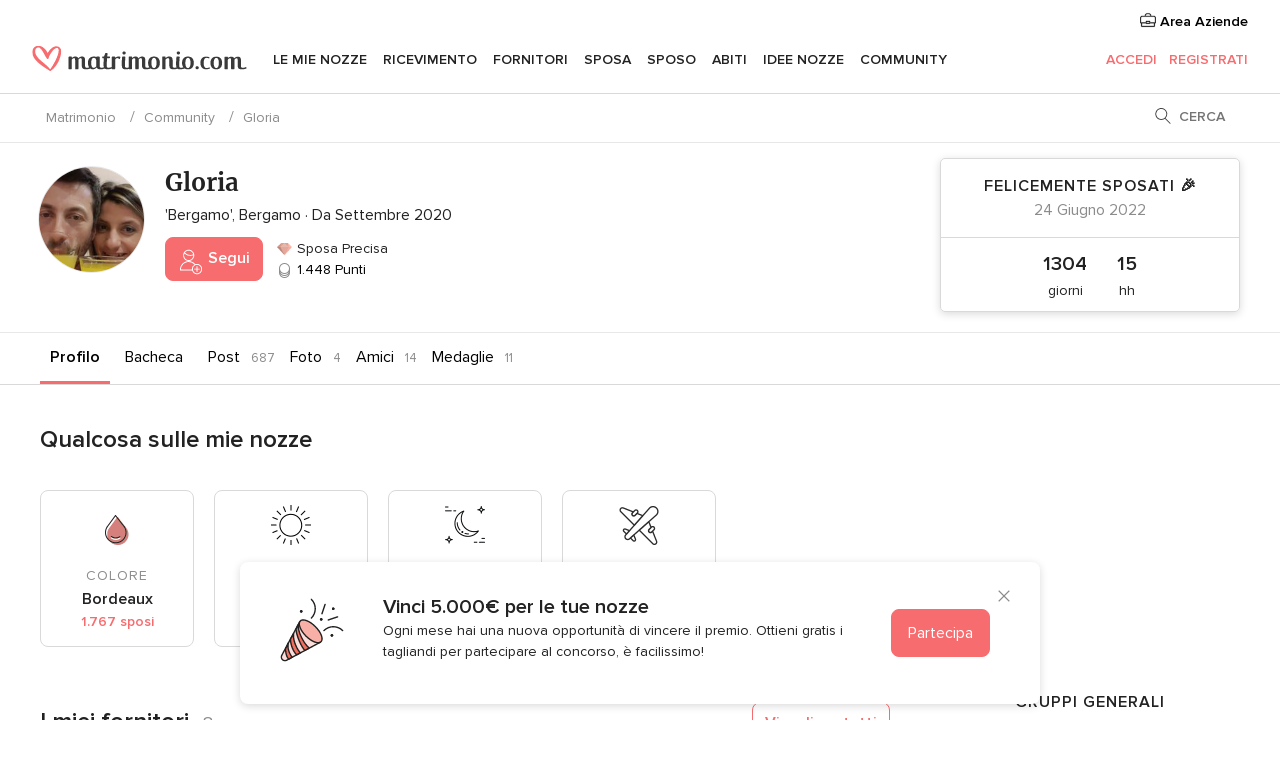

--- FILE ---
content_type: text/html; charset=UTF-8
request_url: https://community.matrimonio.com/gloria--u4846064
body_size: 25695
content:
<!DOCTYPE html>
<html lang="it-IT" prefix="og: http://ogp.me/ns#">
<head>
<meta http-equiv="Content-Type" content="text/html; charset=utf-8">
<title>Gloria - Community Matrimonio.com</title>
<meta name="description" content="Gloria appartiene alla community di Matrimonio.com">
<meta name="keywords" content="Gloria, matrimonio Gloria, community Gloria">
<meta name="viewport" content="">
<meta name="robots" content="NOINDEX,FOLLOW">
<meta name="pbdate" content="8:46:51 19/01/2026">
<link rel="alternate" href="android-app://com.matrimonio.launcher/matrimoniocom/m.matrimonio.com/gloria--u4846064">
<link rel="shortcut icon" href="https://www.matrimonio.com/mobile/assets/img/favicon/favicon.png">


<link rel="stylesheet" href="https://www.matrimonio.com/css/css-symfnw-IT73-1-20260115-016_www_m_-phoenix/base.css">
<link rel="stylesheet" href="https://www.matrimonio.com/css/css-symfnw-IT73-1-20260115-016_www_m_-phoenix/sprite_set_season,phoenix/sprite_set_style,phoenix/sprite_set_wedding_color,phoenix/sprite_set_tools_vendors,migrate/migrate,phoenix/community,phoenix/sprite_set_community_rank,phoenix/sprite_set_community_group.css">
        <script>
            var internalTrackingService = internalTrackingService || {
                triggerSubmit : function() {},
                triggerAbandon : function() {},
                loaded : false
            };
        </script>

            <script type="text/javascript">
      function getCookie (name) {var b = document.cookie.match('(^|;)\\s*' + name + '\\s*=\\s*([^;]+)'); return b ? unescape(b.pop()) : null}
      function overrideOneTrustGeo () {
        const otgeoCookie = getCookie('otgeo') || '';
        const regexp = /^([A-Za-z]+)(?:,([A-Za-z]+))?$/g;
        const matches = [...otgeoCookie.matchAll(regexp)][0];
        if (matches) {
          const countryCode = matches[1];
          const stateCode = matches[2];
          const geolocationResponse = {
            countryCode
          };
          if (stateCode) {
            geolocationResponse.stateCode = stateCode;
          }
          return {
            geolocationResponse
          };
        }
      }
      var OneTrust = overrideOneTrustGeo() || undefined;
    </script>
    <span class="ot-sdk-show-settings" style="display: none"></span>
    <script src="https://cdn.cookielaw.org/scripttemplates/otSDKStub.js" data-language="it-IT" data-domain-script="6fcce6c3-f1fd-40b8-b4a4-105dc471be5a" data-ignore-ga='true' defer></script>
        <script>var isCountryCookiesActiveByDefault=false,CONSENT_ANALYTICS_GROUP="C0002",CONSENT_PERSONALIZATION_GROUP="C0003",CONSENT_TARGETED_ADVERTISING_GROUP="C0004",CONSENT_SOCIAL_MEDIA_GROUP="C0005",cookieConsentContent='',hideCookieConsentLayer= '', OptanonAlertBoxClosed='';hideCookieConsentLayer=getCookie('hideCookieConsentLayer');OptanonAlertBoxClosed=getCookie('OptanonAlertBoxClosed');if(hideCookieConsentLayer==="1"||Boolean(OptanonAlertBoxClosed)){cookieConsentContent=queryStringToJSON(getCookie('OptanonConsent')||'');}function getCookie(e){var o=document.cookie.match("(^|;)\\s*"+e+"\\s*=\\s*([^;]+)");return o?unescape(o.pop()):null}function queryStringToJSON(e){var o=e.split("&"),t={};return o.forEach(function(e){e=e.split("="),t[e[0]]=decodeURIComponent(e[1]||"")}),JSON.parse(JSON.stringify(t))}function isCookieGroupAllowed(e){var o=cookieConsentContent.groups;if("string"!=typeof o){if(!isCountryCookiesActiveByDefault && e===CONSENT_ANALYTICS_GROUP && getCookie('hideCookieConsentLayer')==="1"){return true}return isCountryCookiesActiveByDefault;}for(var t=o.split(","),n=0;n<t.length;n++)if(t[n].indexOf(e,0)>=0)return"1"===t[n].split(":")[1];return!1}function userHasAcceptedTheCookies(){var e=document.getElementsByTagName("body")[0],o=document.createEvent("HTMLEvents");cookieConsentContent=queryStringToJSON(getCookie("OptanonConsent")||""),!0===isCookieGroupAllowed(CONSENT_ANALYTICS_GROUP)&&(o.initEvent("analyticsCookiesHasBeenAccepted",!0,!1),e.dispatchEvent(o)),!0===isCookieGroupAllowed(CONSENT_PERSONALIZATION_GROUP)&&(o.initEvent("personalizationCookiesHasBeenAccepted",!0,!1),e.dispatchEvent(o)),!0===isCookieGroupAllowed(CONSENT_TARGETED_ADVERTISING_GROUP)&&(o.initEvent("targetedAdvertisingCookiesHasBeenAccepted",!0,!1),e.dispatchEvent(o)),!0===isCookieGroupAllowed(CONSENT_SOCIAL_MEDIA_GROUP)&&(o.initEvent("socialMediaAdvertisingCookiesHasBeenAccepted",!0,!1),e.dispatchEvent(o))}</script>
    <script>
      document.getElementsByTagName('body')[0].addEventListener('oneTrustLoaded', function () {
        if (OneTrust.GetDomainData()?.ConsentModel?.Name === 'notice only') {
          const cookiePolicyLinkSelector = document.querySelectorAll('.ot-sdk-show-settings')
          cookiePolicyLinkSelector.forEach((selector) => {
            selector.style.display = 'none'
          })
        }
      })
    </script>
        <script>
        function CMP() {
            var body = document.getElementsByTagName('body')[0];
            var event = document.createEvent('HTMLEvents');
            var callbackIAB = (tcData, success) => {
                if (success && (tcData.eventStatus === 'tcloaded' || tcData.eventStatus === 'useractioncomplete')) {
                    window.__tcfapi('removeEventListener', 2, () => {
                    }, callbackIAB);
                    if ((typeof window.Optanon !== "undefined" &&
                      !window.Optanon.GetDomainData().IsIABEnabled) ||
                      (tcData.gdprApplies &&
                        typeof window.Optanon !== "undefined" &&
                        window.Optanon.GetDomainData().IsIABEnabled &&
                        getCookie('OptanonAlertBoxClosed'))) {
                      userHasAcceptedTheCookies();
                    }
                    if (isCookieGroupAllowed(CONSENT_ANALYTICS_GROUP) !== true) {
                        event.initEvent('analyticsCookiesHasBeenDenied', true, false);
                        body.dispatchEvent(event);
                    }
                    if (isCookieGroupAllowed(CONSENT_TARGETED_ADVERTISING_GROUP) !== true) {
                        event.initEvent('targetedAdvertisingCookiesHasBeenDenied', true, false);
                        body.dispatchEvent(event);
                    }
                    if (tcData.gdprApplies && typeof window.Optanon !== "undefined" && window.Optanon.GetDomainData().IsIABEnabled) {
                        event.initEvent('IABTcDataReady', true, false);
                        body.dispatchEvent(event);
                    } else {
                        event.initEvent('nonIABCountryDataReady', true, false);
                        body.dispatchEvent(event);
                    }
                }
            }
            var cnt = 0;
            var consentSetInterval = setInterval(function () {
                cnt += 1;
                if (cnt === 600) {
                    userHasAcceptedTheCookies();
                    clearInterval(consentSetInterval);
                }
                if (typeof window.Optanon !== "undefined" && !window.Optanon.GetDomainData().IsIABEnabled) {
                    clearInterval(consentSetInterval);
                    userHasAcceptedTheCookies();
                    event.initEvent('oneTrustLoaded', true, false);
                    body.dispatchEvent(event);
                    event.initEvent('nonIABCountryDataReady', true, false);
                    body.dispatchEvent(event);
                }
                if (typeof window.__tcfapi !== "undefined") {
                    event.initEvent('oneTrustLoaded', true, false);
                    body.dispatchEvent(event);
                    clearInterval(consentSetInterval);
                    window.__tcfapi('addEventListener', 2, callbackIAB);
                }
            });
        }
                function OptanonWrapper() {
          CMP();
        }
    </script>

<script async src="https://securepubads.g.doubleclick.net/tag/js/gpt.js"></script>
<script>
  var googletag = googletag || {}
  googletag.cmd = googletag.cmd || []

  const setNonPersonalizedAds = function () {
    googletag.pubads().setPrivacySettings({
      nonPersonalizedAds: true
    });
  }

  const enableGoogleAdsLazyLoad = function () {
    googletag.pubads().enableLazyLoad({
      // Fetch slots within 5 viewports.
      fetchMarginPercent: 40,
      // Render slots within 2 viewports.
      renderMarginPercent: 20,
      // Double the above values on mobile, where viewports are smaller
      // and users tend to scroll faster.
      mobileScaling: 2.0
    })
  }

  const refreshAdsSlots = function () {
    const slots = googletag.pubads().getSlots()
    console.log('[GPT] refreshing slots '+ slots.length)
    slots.forEach((slot) => {
      if (slot.getHtml() === '') {
        googletag.pubads().refresh([slot])
      }
    })
  }

  const refreshAdSlot = function (googleAdsObject, slots, domId) {
    slots.forEach((slot) => {
      var slotDomSlotId = slot.getSlotId().getDomId()
      if (slot.getHtml() === '' && domId === slotDomSlotId ) {
        googleAdsObject.pubads().refresh([slot])
      }
    })
  }

  const showAds = function () {
    if (typeof window.gptLoaded !== 'undefined') {
      console.log('[GPT] Ads already loaded.');
      return;
    }

            enableGoogleAdsLazyLoad();
    
    googletag.enableServices();

    // We need this timeout because sometimes on first landing when we enable the ads an execute the refresh
    // with lazy load enabled the slots are not loaded yet in googletag object
    setTimeout(function (){
      refreshAdsSlots()
    }, 1)

    window.gptLoaded = true
  }

  const programmaticShowAds = () => {
    const targetedAdvertising = isCookieGroupAllowed(CONSENT_TARGETED_ADVERTISING_GROUP)
    const nonPersonalizedAds =  !targetedAdvertising
    console.info('[GPT] Targeted Advertising: '+targetedAdvertising)
    console.info('[GPT] Non-personalized ADS: '+nonPersonalizedAds)

            if (targetedAdvertising) {
          showAds()
        }
      }

  const programmaticAds = function () {
    if (typeof window.__tcfapi !== 'undefined') {
      console.info("[GPT] __tcfapi ON.")
      window.__tcfapi('getTCData', 2, (tcData, success) => {
        if (!success) {
          return
        }

        if (!tcData.gdprApplies) {
          showAds()
          return
        }

        programmaticShowAds()
      })
    } else if(typeof window._uspapi !== 'undefined') {
      console.info("[GPT] _uspapi ON.")
      window.__uspapi('getUSPData', 1 , (uspData, success) => {
        if (!success) {
          return
        }

        if (!tcData.gpcEnabled) {
          showAds()
          return
        }

        programmaticShowAds()
      })

    } else {
      // IN US ads are loaded but without personalized ads
          }
  }

  const nonIABCountriesAds = function () {
          showAds()
        }

  document.addEventListener('DOMContentLoaded', function () {
    document.getElementsByTagName('body')[0].addEventListener('IABTcDataReady', function () {
      console.log('[GPT] Event: IABTcDataReady loaded before googletag push')
      window.gptCmpIABDataReadyEventAlreadyLoaded = true
    })

    document.getElementsByTagName('body')[0].addEventListener('nonIABCountryDataReady', function () {
      console.log('[GPT] Event: nonIABCountryDataReady loaded before googletag push')
      window.gptCmpNonIABCountryDataReadyEventAlreadyLoaded = true
    })
  });

  googletag.cmd.push(function () {
      var slot0 = googletag.defineSlot('/4879/Forums.n_IT/Desktop/main/rightrailtop', [[300,600],[300,250]], 'div-gpt-ad-1334158298810-0').addService(googletag.pubads());
var slot1 = googletag.defineSlot('/4879/Forums.n_IT/Desktop/main/rightrailmiddle', [[300,600],[300,250]], 'div-gpt-ad-1334158298810-1').addService(googletag.pubads());
var slot2 = googletag.defineSlot('/4879/Forums.n_IT/Desktop/main/rightrailbottom', [[300,600]], 'div-gpt-ad-1334158298810-2').addService(googletag.pubads());

    googletag.pubads().addEventListener('slotRequested', function (event) {
      console.log('[GPT]', event.slot.getSlotElementId(), 'fetched')
    })

    googletag.pubads().addEventListener('slotOnload', function (event) {
      console.log('[GPT]', event.slot.getSlotElementId(), 'rendered')
    })

            googletag.pubads().disableInitialLoad()

        document.getElementsByTagName('body')[0].addEventListener('IABTcDataReady', function () {
          console.log('[GPT] Event: IABTcDataReady')
          programmaticAds()
        })

        document.getElementsByTagName('body')[0].addEventListener('nonIABCountryDataReady', function () {
          console.log('[GPT] Event: nonIABCountryDataReady')
          nonIABCountriesAds()
        })

                googletag.enableServices();
                if (window.gptCmpIABDataReadyEventAlreadyLoaded) {
          programmaticAds()
        } else if (window.gptCmpNonIABCountryDataReadyEventAlreadyLoaded) {
          nonIABCountriesAds()
        }
    
    /* We fire a global event when DFP library has been loaded */
    setTimeout(function () {
      if (typeof window.app !== 'undefined' && typeof window.app.event !== 'undefined') {
        window.app.event.emit('DFP::Loaded', googletag)
      }
    }, 0)
  })
</script>

</head>
<body>
    <script>
    var gtagScript = function() { var s = document.createElement("script"), el = document.getElementsByTagName("script")[0]; s.defer = true;
    s.src = "https://www.googletagmanager.com/gtag/js?id=G-S06FPGC3QV";
    el.parentNode.insertBefore(s, el);}
    window.dataLayer = window.dataLayer || [];
    const analyticsGroupOpt = isCookieGroupAllowed(CONSENT_ANALYTICS_GROUP) === true;
    const targetedAdsOpt = isCookieGroupAllowed(CONSENT_TARGETED_ADVERTISING_GROUP) === true;
    const personalizationOpt = isCookieGroupAllowed(CONSENT_PERSONALIZATION_GROUP) === true;
                        window['gtag_enable_tcf_support'] = true;
            document.getElementsByTagName('body')[0].addEventListener('oneTrustLoaded', function () {
                gtagScript();
            });
            
    function gtag(){dataLayer.push(arguments);}
    gtag('js', new Date());

    gtag('consent', 'default', {
      'analytics_storage': analyticsGroupOpt ? 'granted' : 'denied',
      'ad_storage': targetedAdsOpt ? 'granted' : 'denied',
      'ad_user_data': targetedAdsOpt ? 'granted' : 'denied',
      'ad_user_personalization': targetedAdsOpt ? 'granted' : 'denied',
      'functionality_storage': targetedAdsOpt ? 'granted' : 'denied',
      'personalization_storage': personalizationOpt ? 'granted' : 'denied',
      'security_storage': 'granted'
    });
    gtag('set', 'ads_data_redaction', !analyticsGroupOpt);
    gtag('set', 'allow_ad_personalization_signals', analyticsGroupOpt);
    gtag('set', 'allow_google_signals', analyticsGroupOpt);
    gtag('set', 'allow_interest_groups', analyticsGroupOpt);
            gtag('config', 'G-S06FPGC3QV', { groups: 'analytics', 'send_page_view': false });
    
                        gtag('config', 'AW-981308565', { groups: 'adwords' });
            </script>
        <a class="layoutSkipMain" href="#layoutMain">Vai ai contenuti principali</a>



<div class="layoutHeader">
            <div class="menu-top">
                                                    <a class="menu-top-access app-ua-track-event"  data-track-c='LoginTracking' data-track-a='a-click' data-track-l='d-desktop+s-header+o-groups_user+dt-vendors_zone' data-track-v='0' data-track-ni='0'  rel="nofollow" href="https://www.matrimonio.com/emp-Acceso.php">
                    <i class="svgIcon app-svg-async svgIcon__briefcase "   data-name="vendors/briefcase" data-svg="https://cdn1.matrimonio.com/assets/svg/optimized/vendors/briefcase.svg" data-svg-lazyload="1"></i>                    Area Aziende                </a>
                    </div>
    

    <div id="menu" class="menu app-menu">
        <div class="">
            <div class="menu-wrapper-align flex">
                <div class="app-ua-track-event layoutHeader__logoAnchor main-logo"  data-track-c='Navigation' data-track-a='a-click' data-track-l='d-desktop+o-header_logo' data-track-v='0' data-track-ni='0' >
                                        <a title="Matrimonio" href="https://www.matrimonio.com/">
                                                <img alt="Matrimonio" src="https://www.matrimonio.com/assets/img/logos/gen_logoHeader.svg" width="218" height="27">
                    </a>
                </div>

                <div class="layoutHeader__nav">
                    
                                            <div class="app-common-header-container" id="nav-main" role="navigation">
                            <ul class="nav-main">
            <li class="nav-main-item  ">
                                    <a href="https://www.matrimonio.com/wedding-organizer"
                class="nav-main-link app-header-tab  app-ua-track-event"
                 data-track-c='Navigation' data-track-a='a-click' data-track-l='d-desktop+s-header+o-real_weddings_home+dt-tools' data-track-v='0' data-track-ni='0'                 data-tab="miboda"
            >
                Le mie nozze            </a>
                            <div class="app-tabs-container-miboda">
                    
<div class="layoutNavMenuTab app-header-menu-itemDropdown">
    <div class="layoutNavMenuTab__layout">
        <div class="layoutNavMenuTab__header">
    <i class="svgIcon app-svg-async svgIcon__angleLeftBlood layoutNavMenuTab__icon app-header-menu-item-closeSection"   data-name="_common/angleLeftBlood" data-svg="https://cdn1.matrimonio.com/assets/svg/optimized/_common/angleLeftBlood.svg" data-svg-lazyload="1"></i>    <a class="layoutNavMenuTab__title" href="https://www.matrimonio.com/wedding-organizer">
        Le mie nozze    </a>
    <i class="svgIcon app-svg-async svgIcon__close layoutNavMenuTab__iconClose app-header-menu-toggle"   data-name="_common/close" data-svg="https://cdn1.matrimonio.com/assets/svg/optimized/_common/close.svg" data-svg-lazyload="1"></i></div>
<div class="layoutNavMenuTabMyWedding">
    <div class="layoutNavMenuTabMyWeddingList">
        <a class="layoutNavMenuTabMyWedding__title" href="https://www.matrimonio.com/wedding-organizer">
            Il mio wedding organizer        </a>
        <ul class="layoutNavMenuTabMyWeddingList__content ">
            <li class="layoutNavMenuTabMyWeddingList__item layoutNavMenuTabMyWeddingList__item--viewAll">
                <a href="https://www.matrimonio.com/wedding-organizer">Visualizza tutto</a>
            </li>
                                            <li class="layoutNavMenuTabMyWeddingList__item "
                                    >
                    <a href="https://www.matrimonio.com/agenda-matrimonio">
                        <i class="svgIcon app-svg-async svgIcon__checklist layoutNavMenuTabMyWeddingList__itemIcon"   data-name="tools/categories/checklist" data-svg="https://cdn1.matrimonio.com/assets/svg/optimized/tools/categories/checklist.svg" data-svg-lazyload="1"></i>                        Agenda                    </a>
                </li>
                                            <li class="layoutNavMenuTabMyWeddingList__item "
                                    >
                    <a href="https://www.matrimonio.com/lista-invitati-matrimonio">
                        <i class="svgIcon app-svg-async svgIcon__guests layoutNavMenuTabMyWeddingList__itemIcon"   data-name="tools/categories/guests" data-svg="https://cdn1.matrimonio.com/assets/svg/optimized/tools/categories/guests.svg" data-svg-lazyload="1"></i>                        Invitati                    </a>
                </li>
                                            <li class="layoutNavMenuTabMyWeddingList__item "
                                    >
                    <a href="https://www.matrimonio.com/gestione-tavoli-matrimonio">
                        <i class="svgIcon app-svg-async svgIcon__tables layoutNavMenuTabMyWeddingList__itemIcon"   data-name="tools/categories/tables" data-svg="https://cdn1.matrimonio.com/assets/svg/optimized/tools/categories/tables.svg" data-svg-lazyload="1"></i>                        Tavoli                    </a>
                </li>
                                            <li class="layoutNavMenuTabMyWeddingList__item "
                                    >
                    <a href="https://www.matrimonio.com/budgeter-matrimonio">
                        <i class="svgIcon app-svg-async svgIcon__budget layoutNavMenuTabMyWeddingList__itemIcon"   data-name="tools/categories/budget" data-svg="https://cdn1.matrimonio.com/assets/svg/optimized/tools/categories/budget.svg" data-svg-lazyload="1"></i>                        Budgeter                    </a>
                </li>
                                            <li class="layoutNavMenuTabMyWeddingList__item "
                                    >
                    <a href="https://www.matrimonio.com/miei-fornitori-matrimonio">
                        <i class="svgIcon app-svg-async svgIcon__vendors layoutNavMenuTabMyWeddingList__itemIcon"   data-name="tools/categories/vendors" data-svg="https://cdn1.matrimonio.com/assets/svg/optimized/tools/categories/vendors.svg" data-svg-lazyload="1"></i>                        Fornitori                    </a>
                </li>
                                            <li class="layoutNavMenuTabMyWeddingList__item "
                                    >
                    <a href="https://www.matrimonio.com/miei-abiti-sposa">
                        <i class="svgIcon app-svg-async svgIcon__dresses layoutNavMenuTabMyWeddingList__itemIcon"   data-name="tools/categories/dresses" data-svg="https://cdn1.matrimonio.com/assets/svg/optimized/tools/categories/dresses.svg" data-svg-lazyload="1"></i>                        Abiti                    </a>
                </li>
                                            <li class="layoutNavMenuTabMyWeddingList__item "
                                    >
                    <a href="https://www.matrimonio.com/website/index.php?actionReferrer=8">
                        <i class="svgIcon app-svg-async svgIcon__website layoutNavMenuTabMyWeddingList__itemIcon"   data-name="tools/categories/website" data-svg="https://cdn1.matrimonio.com/assets/svg/optimized/tools/categories/website.svg" data-svg-lazyload="1"></i>                        Wedding Site                    </a>
                </li>
                                            <li class="layoutNavMenuTabMyWeddingList__item app-analytics-track-event-click"
                                            data-tracking-category="Navigation"
                        data-tracking-section="header_venues"
                        data-tracking-dt="contest"
                                    >
                    <a href="https://www.matrimonio.com/sorteggio">
                        <i class="svgIcon app-svg-async svgIcon__contest layoutNavMenuTabMyWeddingList__itemIcon"   data-name="tools/categories/contest" data-svg="https://cdn1.matrimonio.com/assets/svg/optimized/tools/categories/contest.svg" data-svg-lazyload="1"></i>                        Concorso                    </a>
                </li>
                    </ul>
    </div>
        <div class="layoutNavMenuTabMyWeddingBanners">
                    
<div class="layoutNavMenuBannerBox app-header-menu-banner app-link "
     data-href="https://www.matrimonio.com/app-matrimonio"
     >
    <div class="layoutNavMenuBannerBox__content">
                    <p class="layoutNavMenuBannerBox__title">Scarica l'app</p>
                <span class="layoutNavMenuBannerBox__subtitle">Organizza il tuo matrimonio quando e dove vuoi</span>
    </div>
                <img data-src="https://www.matrimonio.com/assets/img/logos/square-icon.svg"  class="lazyload layoutNavMenuBannerBox__icon" alt="Icona app"  width="60" height="60"  >
    </div>
                                            
<div class="layoutNavMenuBannerBox app-header-menu-banner app-link "
     data-href="https://www.matrimonio.com/album-matrimonio-wedshoots"
     >
    <div class="layoutNavMenuBannerBox__content">
                    <a class="layoutNavMenuBannerBox__title" href="https://www.matrimonio.com/album-matrimonio-wedshoots">Wedshoots</a>
                <span class="layoutNavMenuBannerBox__subtitle">Tutte le foto dei tuoi invitati in un solo album</span>
    </div>
                <img data-src="https://www.matrimonio.com/assets/img/wedshoots/ico_wedshoots.svg"  class="lazyload layoutNavMenuBannerBox__icon" alt="Icona Wedshoots"  width="60" height="60"  >
    </div>
                        </div>
</div>    </div>
</div>
                </div>
                    </li>
            <li class="nav-main-item  ">
                                    <a href="https://www.matrimonio.com/ricevimento"
                class="nav-main-link app-header-tab  app-ua-track-event"
                 data-track-c='Navigation' data-track-a='a-click' data-track-l='d-desktop+s-header+o-real_weddings_home+dt-venues' data-track-v='0' data-track-ni='0'                 data-tab="banquetes"
            >
                Ricevimento            </a>
                            <div class="app-tabs-container-banquetes">
                    
<div class="layoutNavMenuTab app-header-menu-itemDropdown">
    <div class="layoutNavMenuTab__layout">
        
<div class="layoutNavMenuTab__header">
    <i class="svgIcon app-svg-async svgIcon__angleLeftBlood layoutNavMenuTab__icon app-header-menu-item-closeSection"   data-name="_common/angleLeftBlood" data-svg="https://cdn1.matrimonio.com/assets/svg/optimized/_common/angleLeftBlood.svg" data-svg-lazyload="1"></i>    <a class="layoutNavMenuTab__title" href="https://www.matrimonio.com/ricevimento">
        Ricevimento    </a>
    <i class="svgIcon app-svg-async svgIcon__close layoutNavMenuTab__iconClose app-header-menu-toggle"   data-name="_common/close" data-svg="https://cdn1.matrimonio.com/assets/svg/optimized/_common/close.svg" data-svg-lazyload="1"></i></div>
<div class="layoutNavMenuTabVenues">
    <div class="layoutNavMenuTabVenues__categories">
        <div class="layoutNavMenuTabVenuesList">
            <a class="layoutNavMenuTabVenues__title"
               href="https://www.matrimonio.com/ricevimento">
                Ricevimento            </a>
            <ul class="layoutNavMenuTabVenuesList__content">
                <li class="layoutNavMenuTabVenuesList__item layoutNavMenuTabVenuesList__item--viewAll">
                    <a href="https://www.matrimonio.com/ricevimento">Visualizza tutto</a>
                </li>
                                    <li class="layoutNavMenuTabVenuesList__item">
                        <a href="https://www.matrimonio.com/ville-matrimoni">
                            Ville matrimoni                        </a>
                    </li>
                                    <li class="layoutNavMenuTabVenuesList__item">
                        <a href="https://www.matrimonio.com/agriturismo-ricevimenti">
                            Agriturismo ricevimenti                        </a>
                    </li>
                                    <li class="layoutNavMenuTabVenuesList__item">
                        <a href="https://www.matrimonio.com/hotel-ricevimenti">
                            Hotel ricevimenti                        </a>
                    </li>
                                    <li class="layoutNavMenuTabVenuesList__item">
                        <a href="https://www.matrimonio.com/ristoranti-ricevimenti">
                            Ristoranti ricevimenti                        </a>
                    </li>
                                    <li class="layoutNavMenuTabVenuesList__item">
                        <a href="https://www.matrimonio.com/sala-ricevimenti">
                            Sala ricevimenti                        </a>
                    </li>
                                    <li class="layoutNavMenuTabVenuesList__item">
                        <a href="https://www.matrimonio.com/catering-matrimoni">
                            Catering matrimoni                        </a>
                    </li>
                                    <li class="layoutNavMenuTabVenuesList__item">
                        <a href="https://www.matrimonio.com/castelli-matrimoni">
                            Castelli matrimoni                        </a>
                    </li>
                                    <li class="layoutNavMenuTabVenuesList__item">
                        <a href="https://www.matrimonio.com/matrimoni-in-spiaggia">
                            Matrimoni in spiaggia                        </a>
                    </li>
                                    <li class="layoutNavMenuTabVenuesList__item">
                        <a href="https://www.matrimonio.com/location-matrimoni">
                            Location matrimoni                        </a>
                    </li>
                                                    <li class="layoutNavMenuTabVenuesList__item layoutNavMenuTabVenuesList__item--highlight">
                        <a href="https://www.matrimonio.com/promozioni/ricevimento">
                            Promozioni                        </a>
                    </li>
                            </ul>
        </div>
    </div>
    
            <div class="layoutNavMenuTabVenuesBanners">
                            
<div class="layoutNavMenuBannerBox app-header-menu-banner app-link app-analytics-track-event-click"
     data-href="https://www.matrimonio.com/destination-wedding"
                  data-tracking-section=header_venues                      data-tracking-category=Navigation                      data-tracking-dt=destination_weddings         >
    <div class="layoutNavMenuBannerBox__content">
                    <p class="layoutNavMenuBannerBox__title">Destination Weddings</p>
                <span class="layoutNavMenuBannerBox__subtitle">Il tuo matrimonio da sogno all'estero.</span>
    </div>
            <img class="svgIcon svgIcon__plane_destination layoutNavMenuBannerBox__icon lazyload" data-src="https://cdn1.matrimonio.com/assets/svg/original/illustration/plane_destination.svg"  alt="illustration plane destination" width="56" height="56" >    </div>
                                        
<div class="layoutNavMenuBannerBox app-header-menu-banner app-link app-analytics-track-event-click"
     data-href="https://www.matrimonio.com/sorteggio"
                  data-tracking-section=header_venues                      data-tracking-category=Navigation                      data-tracking-dt=contest         >
    <div class="layoutNavMenuBannerBox__content">
                    <p class="layoutNavMenuBannerBox__title">Vinci 5.000&euro;</p>
                <span class="layoutNavMenuBannerBox__subtitle">Partecipa alla 155ª edizione del concorso di Matrimonio.com</span>
    </div>
            <img class="svgIcon svgIcon__stars layoutNavMenuBannerBox__icon lazyload" data-src="https://cdn1.matrimonio.com/assets/svg/original/illustration/stars.svg"  alt="illustration stars" width="56" height="56" >    </div>
                    </div>
    </div>
    </div>
</div>
                </div>
                    </li>
            <li class="nav-main-item  ">
                                    <a href="https://www.matrimonio.com/fornitori"
                class="nav-main-link app-header-tab  app-ua-track-event"
                 data-track-c='Navigation' data-track-a='a-click' data-track-l='d-desktop+s-header+o-real_weddings_home+dt-vendors' data-track-v='0' data-track-ni='0'                 data-tab="proveedores"
            >
                Fornitori            </a>
                            <div class="app-tabs-container-proveedores">
                    
<div class="layoutNavMenuTab app-header-menu-itemDropdown">
    <div class="layoutNavMenuTab__layout">
        
<div class="layoutNavMenuTab__header">
    <i class="svgIcon app-svg-async svgIcon__angleLeftBlood layoutNavMenuTab__icon app-header-menu-item-closeSection"   data-name="_common/angleLeftBlood" data-svg="https://cdn1.matrimonio.com/assets/svg/optimized/_common/angleLeftBlood.svg" data-svg-lazyload="1"></i>    <a class="layoutNavMenuTab__title" href="https://www.matrimonio.com/fornitori">
        Fornitori    </a>
    <i class="svgIcon app-svg-async svgIcon__close layoutNavMenuTab__iconClose app-header-menu-toggle"   data-name="_common/close" data-svg="https://cdn1.matrimonio.com/assets/svg/optimized/_common/close.svg" data-svg-lazyload="1"></i></div>
<div class="layoutNavMenuTabVendors">
    <div class="layoutNavMenuTabVendors__content layoutNavMenuTabVendors__contentBig">
        <div class="layoutNavMenuTabVendorsList">
            <a class="layoutNavMenuTabVendors__title" href="https://www.matrimonio.com/fornitori">
                Trova i fornitori per le tue nozze            </a>
            <ul class="layoutNavMenuTabVendorsList__content">
                <li class="layoutNavMenuTabVendorsList__item layoutNavMenuTabVendorsList__item--viewAll">
                    <a href="https://www.matrimonio.com/fornitori">Visualizza tutto</a>
                </li>
                                    <li class="layoutNavMenuTabVendorsList__item">
                        <i class="svgIcon app-svg-async svgIcon__categPhoto layoutNavMenuTabVendorsList__itemIcon"   data-name="vendors/categories/categPhoto" data-svg="https://cdn1.matrimonio.com/assets/svg/optimized/vendors/categories/categPhoto.svg" data-svg-lazyload="1"></i>                        <a href="https://www.matrimonio.com/fotografo-matrimonio">
                            Fotografo matrimonio                        </a>
                    </li>
                                    <li class="layoutNavMenuTabVendorsList__item">
                        <i class="svgIcon app-svg-async svgIcon__categVideo layoutNavMenuTabVendorsList__itemIcon"   data-name="vendors/categories/categVideo" data-svg="https://cdn1.matrimonio.com/assets/svg/optimized/vendors/categories/categVideo.svg" data-svg-lazyload="1"></i>                        <a href="https://www.matrimonio.com/video-matrimonio">
                            Video Matrimonio                        </a>
                    </li>
                                    <li class="layoutNavMenuTabVendorsList__item">
                        <i class="svgIcon app-svg-async svgIcon__categMusic layoutNavMenuTabVendorsList__itemIcon"   data-name="vendors/categories/categMusic" data-svg="https://cdn1.matrimonio.com/assets/svg/optimized/vendors/categories/categMusic.svg" data-svg-lazyload="1"></i>                        <a href="https://www.matrimonio.com/musica-matrimonio">
                            Musica matrimonio                        </a>
                    </li>
                                    <li class="layoutNavMenuTabVendorsList__item">
                        <i class="svgIcon app-svg-async svgIcon__categRental layoutNavMenuTabVendorsList__itemIcon"   data-name="vendors/categories/categRental" data-svg="https://cdn1.matrimonio.com/assets/svg/optimized/vendors/categories/categRental.svg" data-svg-lazyload="1"></i>                        <a href="https://www.matrimonio.com/auto-matrimonio">
                            Auto matrimonio                        </a>
                    </li>
                                    <li class="layoutNavMenuTabVendorsList__item">
                        <i class="svgIcon app-svg-async svgIcon__categTransport layoutNavMenuTabVendorsList__itemIcon"   data-name="vendors/categories/categTransport" data-svg="https://cdn1.matrimonio.com/assets/svg/optimized/vendors/categories/categTransport.svg" data-svg-lazyload="1"></i>                        <a href="https://www.matrimonio.com/noleggio-autobus">
                            Noleggio autobus                        </a>
                    </li>
                                    <li class="layoutNavMenuTabVendorsList__item">
                        <i class="svgIcon app-svg-async svgIcon__categFlower layoutNavMenuTabVendorsList__itemIcon"   data-name="vendors/categories/categFlower" data-svg="https://cdn1.matrimonio.com/assets/svg/optimized/vendors/categories/categFlower.svg" data-svg-lazyload="1"></i>                        <a href="https://www.matrimonio.com/fiori-matrimonio">
                            Fiori matrimonio                        </a>
                    </li>
                                    <li class="layoutNavMenuTabVendorsList__item">
                        <i class="svgIcon app-svg-async svgIcon__categInvite layoutNavMenuTabVendorsList__itemIcon"   data-name="vendors/categories/categInvite" data-svg="https://cdn1.matrimonio.com/assets/svg/optimized/vendors/categories/categInvite.svg" data-svg-lazyload="1"></i>                        <a href="https://www.matrimonio.com/partecipazioni-nozze">
                            Partecipazioni nozze                        </a>
                    </li>
                                    <li class="layoutNavMenuTabVendorsList__item">
                        <i class="svgIcon app-svg-async svgIcon__categGift layoutNavMenuTabVendorsList__itemIcon"   data-name="vendors/categories/categGift" data-svg="https://cdn1.matrimonio.com/assets/svg/optimized/vendors/categories/categGift.svg" data-svg-lazyload="1"></i>                        <a href="https://www.matrimonio.com/bomboniere">
                            Bomboniere                        </a>
                    </li>
                            </ul>
        </div>
                    <div class="layoutNavMenuTabVendorsPremium">
                <p class="layoutNavMenuTabVendorsPremium__subtitle">In evidenza</p>
                <ul class="layoutNavMenuTabVendorsPremium__content">
                                            <li class="layoutNavMenuTabVendorsPremium__item">
                            <div data-href="https://www.matrimonio.com/anfm" class="layoutNavMenuTabVendorsPremium__link link app-header-menu-premium-link app-link">
                                    <img data-src="https://cdn1.matrimonio.com/assets/img/directory/gen_miniLogo-74.jpg"  class="lazyload layoutNavMenuTabVendorsPremium__image" alt="Fotografi garanzie ANFM"  width="50" height="50"  >
                                Fotografi garanzie ANFM                            </div>
                        </li>
                                    </ul>
            </div>
                <div class="layoutNavMenuTabVendorsListOthers">
            <p class="layoutNavMenuTabVendorsListOthers__subtitle">Altre categorie</p>
            <ul class="layoutNavMenuTabVendorsListOthers__container">
                                    <li class="layoutNavMenuTabVendorsListOthers__item">
                        <a href="https://www.matrimonio.com/noleggio-arredi">
                            Noleggio arredi                        </a>
                    </li>
                                    <li class="layoutNavMenuTabVendorsListOthers__item">
                        <a href="https://www.matrimonio.com/noleggio-tensostrutture">
                            Noleggio tensostrutture                        </a>
                    </li>
                                    <li class="layoutNavMenuTabVendorsListOthers__item">
                        <a href="https://www.matrimonio.com/animazione-matrimoni">
                            Animazione Matrimoni                        </a>
                    </li>
                                    <li class="layoutNavMenuTabVendorsListOthers__item">
                        <a href="https://www.matrimonio.com/decorazioni-matrimonio">
                            Decorazioni matrimonio                        </a>
                    </li>
                                    <li class="layoutNavMenuTabVendorsListOthers__item">
                        <a href="https://www.matrimonio.com/lista-di-nozze">
                            Lista di nozze                        </a>
                    </li>
                                    <li class="layoutNavMenuTabVendorsListOthers__item">
                        <a href="https://www.matrimonio.com/wedding-planner">
                            Wedding planner                        </a>
                    </li>
                                    <li class="layoutNavMenuTabVendorsListOthers__item">
                        <a href="https://www.matrimonio.com/noleggio-carrozze">
                            Noleggio carrozze                        </a>
                    </li>
                                    <li class="layoutNavMenuTabVendorsListOthers__item">
                        <a href="https://www.matrimonio.com/viaggio-di-nozze">
                            Viaggio di nozze                        </a>
                    </li>
                                    <li class="layoutNavMenuTabVendorsListOthers__item">
                        <a href="https://www.matrimonio.com/proposte-originali">
                            Proposte originali                        </a>
                    </li>
                                    <li class="layoutNavMenuTabVendorsListOthers__item">
                        <a href="https://www.matrimonio.com/torte-nuziali">
                            Torte nuziali                        </a>
                    </li>
                                    <li class="layoutNavMenuTabVendorsListOthers__item">
                        <a href="https://www.matrimonio.com/photo-booth">
                            Photo booth                        </a>
                    </li>
                                                    <li class="layoutNavMenuTabVendorsListOthers__deals">
                        <a href="https://www.matrimonio.com/promozioni/fornitori">
                            Promozioni                        </a>
                    </li>
                            </ul>
        </div>
    </div>
    <div class="layoutNavMenuTabVendorsBanners hasPremium">
                    
<div class="layoutNavMenuBannerBox app-header-menu-banner app-link app-analytics-track-event-click"
     data-href="https://www.matrimonio.com/destination-wedding"
                  data-tracking-section=header_vendors                      data-tracking-category=Navigation                      data-tracking-dt=destination_weddings         >
    <div class="layoutNavMenuBannerBox__content">
                    <p class="layoutNavMenuBannerBox__title">Destination Weddings</p>
                <span class="layoutNavMenuBannerBox__subtitle">Il tuo matrimonio da sogno all'estero.</span>
    </div>
            <img class="svgIcon svgIcon__plane_destination layoutNavMenuBannerBox__icon lazyload" data-src="https://cdn1.matrimonio.com/assets/svg/original/illustration/plane_destination.svg"  alt="illustration plane destination" width="56" height="56" >    </div>
                            
<div class="layoutNavMenuBannerBox app-header-menu-banner app-link app-analytics-track-event-click"
     data-href="https://www.matrimonio.com/sorteggio"
                  data-tracking-section=header_vendors                      data-tracking-category=Navigation                      data-tracking-dt=contest         >
    <div class="layoutNavMenuBannerBox__content">
                    <p class="layoutNavMenuBannerBox__title">Vinci 5.000&euro;</p>
                <span class="layoutNavMenuBannerBox__subtitle">Partecipa alla 155ª edizione del concorso di Matrimonio.com</span>
    </div>
            <img class="svgIcon svgIcon__stars layoutNavMenuBannerBox__icon lazyload" data-src="https://cdn1.matrimonio.com/assets/svg/original/illustration/stars.svg"  alt="illustration stars" width="56" height="56" >    </div>
                    </div>
    </div>    </div>
</div>
                </div>
                    </li>
            <li class="nav-main-item  nav-tabBrides">
                                    <a href="https://www.matrimonio.com/sposa"
                class="nav-main-link app-header-tab  app-ua-track-event"
                 data-track-c='Navigation' data-track-a='a-click' data-track-l='d-desktop+s-header+o-real_weddings_home+dt-bride' data-track-v='0' data-track-ni='0'                 data-tab="novias"
            >
                Sposa            </a>
                            <div class="app-tabs-container-novias">
                    
<div class="layoutNavMenuTab app-header-menu-itemDropdown">
    <div class="layoutNavMenuTab__layout">
        
<div class="layoutNavMenuTab__header">
    <i class="svgIcon app-svg-async svgIcon__angleLeftBlood layoutNavMenuTab__icon app-header-menu-item-closeSection"   data-name="_common/angleLeftBlood" data-svg="https://cdn1.matrimonio.com/assets/svg/optimized/_common/angleLeftBlood.svg" data-svg-lazyload="1"></i>    <a class="layoutNavMenuTab__title" href="https://www.matrimonio.com/sposa">
        Spose    </a>
    <i class="svgIcon app-svg-async svgIcon__close layoutNavMenuTab__iconClose app-header-menu-toggle"   data-name="_common/close" data-svg="https://cdn1.matrimonio.com/assets/svg/optimized/_common/close.svg" data-svg-lazyload="1"></i></div>
<div class="layoutNavMenuTabBridesGrooms">
    <div class="layoutNavMenuTabBridesGroomsList">
        <a class="layoutNavMenuTabBridesGrooms__title" href="https://www.matrimonio.com/sposa">
            Spose        </a>
        <ul class="layoutNavMenuTabBridesGroomsList__content">
            <li class="layoutNavMenuTabBridesGroomsList__item layoutNavMenuTabBridesGroomsList__item--viewAll">
                <a href="https://www.matrimonio.com/sposa">Visualizza tutto</a>
            </li>
                            <li class="layoutNavMenuTabBridesGroomsList__item">
                    <a href="https://www.matrimonio.com/abiti-da-sposa">
                        Abiti da sposa                    </a>
                </li>
                            <li class="layoutNavMenuTabBridesGroomsList__item">
                    <a href="https://www.matrimonio.com/accessori-sposa">
                        Accessori sposa                    </a>
                </li>
                            <li class="layoutNavMenuTabBridesGroomsList__item">
                    <a href="https://www.matrimonio.com/abiti-da-cerimonia">
                        Abiti da cerimonia                    </a>
                </li>
                            <li class="layoutNavMenuTabBridesGroomsList__item">
                    <a href="https://www.matrimonio.com/acconciature-sposa">
                        Acconciature sposa                    </a>
                </li>
                            <li class="layoutNavMenuTabBridesGroomsList__item">
                    <a href="https://www.matrimonio.com/trucco-sposa">
                        Trucco sposa                    </a>
                </li>
                            <li class="layoutNavMenuTabBridesGroomsList__item">
                    <a href="https://www.matrimonio.com/trattamenti-estetici">
                        Trattamenti estetici                    </a>
                </li>
                            <li class="layoutNavMenuTabBridesGroomsList__item">
                    <a href="https://www.matrimonio.com/gioielleria">
                        Gioielleria                    </a>
                </li>
                            <li class="layoutNavMenuTabBridesGroomsList__item">
                    <a href="https://www.matrimonio.com/fedi-nuziali">
                        Fedi nuziali                    </a>
                </li>
                        <li class="layoutNavMenuTabBridesGroomsList__item layoutNavMenuTabBridesGroomsList__item--highlight">
                <a href="https://www.matrimonio.com/promozioni/sposa">
                    Promozioni                </a>
            </li>
        </ul>
    </div>
            <div class="layoutNavMenuTabBridesGroomsBanner">
            
<div class="layoutNavMenuBannerBox app-header-menu-banner app-link "
     data-href="https://www.matrimonio.com/abiti-sposa"
     >
    <div class="layoutNavMenuBannerBox__content">
                    <p class="layoutNavMenuBannerBox__title">Catalogo abiti da sposa</p>
                <span class="layoutNavMenuBannerBox__subtitle">Scegli il tuo e trovalo nei negozi della tua zona.</span>
    </div>
            <img class="svgIcon svgIcon__dress layoutNavMenuBannerBox__icon lazyload" data-src="https://cdn1.matrimonio.com/assets/svg/original/illustration/dress.svg"  alt="illustration dress" width="56" height="56" >    </div>
        </div>
    </div>    </div>
</div>
                </div>
                    </li>
            <li class="nav-main-item  nav-tabGrooms">
                                    <a href="https://www.matrimonio.com/sposo"
                class="nav-main-link app-header-tab  app-ua-track-event"
                 data-track-c='Navigation' data-track-a='a-click' data-track-l='d-desktop+s-header+o-real_weddings_home+dt-groom' data-track-v='0' data-track-ni='0'                 data-tab="novios"
            >
                Sposo            </a>
                            <div class="app-tabs-container-novios">
                    
<div class="layoutNavMenuTab app-header-menu-itemDropdown">
    <div class="layoutNavMenuTab__layout">
        
<div class="layoutNavMenuTab__header">
    <i class="svgIcon app-svg-async svgIcon__angleLeftBlood layoutNavMenuTab__icon app-header-menu-item-closeSection"   data-name="_common/angleLeftBlood" data-svg="https://cdn1.matrimonio.com/assets/svg/optimized/_common/angleLeftBlood.svg" data-svg-lazyload="1"></i>    <a class="layoutNavMenuTab__title" href="https://www.matrimonio.com/sposo">
        Sposi    </a>
    <i class="svgIcon app-svg-async svgIcon__close layoutNavMenuTab__iconClose app-header-menu-toggle"   data-name="_common/close" data-svg="https://cdn1.matrimonio.com/assets/svg/optimized/_common/close.svg" data-svg-lazyload="1"></i></div>
<div class="layoutNavMenuTabBridesGrooms">
    <div class="layoutNavMenuTabBridesGroomsList">
        <a class="layoutNavMenuTabBridesGrooms__title" href="https://www.matrimonio.com/sposo">
            Sposi        </a>
        <ul class="layoutNavMenuTabBridesGroomsList__content">
            <li class="layoutNavMenuTabBridesGroomsList__item layoutNavMenuTabBridesGroomsList__item--viewAll">
                <a href="https://www.matrimonio.com/sposo">Visualizza tutto</a>
            </li>
                            <li class="layoutNavMenuTabBridesGroomsList__item">
                    <a href="https://www.matrimonio.com/vestiti-sposo">
                        Vestiti sposo                    </a>
                </li>
                            <li class="layoutNavMenuTabBridesGroomsList__item">
                    <a href="https://www.matrimonio.com/accessori-sposo">
                        Accessori sposo                    </a>
                </li>
                            <li class="layoutNavMenuTabBridesGroomsList__item">
                    <a href="https://www.matrimonio.com/estetica-maschile">
                        Estetica maschile                    </a>
                </li>
                        <li class="layoutNavMenuTabBridesGroomsList__item layoutNavMenuTabBridesGroomsList__item--highlight">
                <a href="https://www.matrimonio.com/promozioni/sposo">
                    Promozioni                </a>
            </li>
        </ul>
    </div>
            <div class="layoutNavMenuTabBridesGroomsBanner">
            
<div class="layoutNavMenuBannerBox app-header-menu-banner app-link "
     data-href="https://www.matrimonio.com/vestiti-da-sposo"
     >
    <div class="layoutNavMenuBannerBox__content">
                    <p class="layoutNavMenuBannerBox__title">Catalogo sposo</p>
                <span class="layoutNavMenuBannerBox__subtitle">Scegli il tuo e trovalo nei negozi della tua zona.</span>
    </div>
            <img class="svgIcon svgIcon__bowtie_blue layoutNavMenuBannerBox__icon lazyload" data-src="https://cdn1.matrimonio.com/assets/svg/original/illustration/bowtie_blue.svg"  alt="illustration bowtie blue" width="56" height="56" >    </div>
        </div>
    </div>    </div>
</div>
                </div>
                    </li>
            <li class="nav-main-item  nav-tabDresses">
                                    <a href="https://www.matrimonio.com/abiti-sposa"
                class="nav-main-link app-header-tab  app-ua-track-event"
                 data-track-c='Navigation' data-track-a='a-click' data-track-l='d-desktop+s-header+o-real_weddings_home+dt-dresses' data-track-v='0' data-track-ni='0'                 data-tab="catalogo"
            >
                Abiti            </a>
                            <div class="app-tabs-container-catalogo">
                    
<div class="layoutNavMenuTab app-header-menu-itemDropdown">
    <div class="layoutNavMenuTab__layout">
        
<div class="layoutNavMenuTab__header">
    <i class="svgIcon app-svg-async svgIcon__angleLeftBlood layoutNavMenuTab__icon app-header-menu-item-closeSection"   data-name="_common/angleLeftBlood" data-svg="https://cdn1.matrimonio.com/assets/svg/optimized/_common/angleLeftBlood.svg" data-svg-lazyload="1"></i>    <a class="layoutNavMenuTab__title" href="https://www.matrimonio.com/abiti-sposa">
        Abiti    </a>
    <i class="svgIcon app-svg-async svgIcon__close layoutNavMenuTab__iconClose app-header-menu-toggle"   data-name="_common/close" data-svg="https://cdn1.matrimonio.com/assets/svg/optimized/_common/close.svg" data-svg-lazyload="1"></i></div>
<div class="layoutNavMenuTabDresses">
    <div class="layoutNavMenuTabDressesList">
        <a class="layoutNavMenuTabDresses__title" href="https://www.matrimonio.com/abiti-sposa">
            Tendenze moda nuziale        </a>
        <ul class="layoutNavMenuTabDressesList__content">
            <li class="layoutNavMenuTabDressesList__item layoutNavMenuTabDressesList__item--viewAll">
                <a href="https://www.matrimonio.com/abiti-sposa">Visualizza tutto</a>
            </li>
                            <li class="layoutNavMenuTabDressesList__item">
                    <a href="https://www.matrimonio.com/abiti-sposa" class="layoutNavMenuTabDressesList__Link">
                        <i class="svgIcon app-svg-async svgIcon__bride-dress layoutNavMenuTabDressesList__itemIcon"   data-name="dresses/categories/bride-dress" data-svg="https://cdn1.matrimonio.com/assets/svg/optimized/dresses/categories/bride-dress.svg" data-svg-lazyload="1"></i>                        Sposa                    </a>
                </li>
                            <li class="layoutNavMenuTabDressesList__item">
                    <a href="https://www.matrimonio.com/vestiti-da-sposo" class="layoutNavMenuTabDressesList__Link">
                        <i class="svgIcon app-svg-async svgIcon__suit layoutNavMenuTabDressesList__itemIcon"   data-name="dresses/categories/suit" data-svg="https://cdn1.matrimonio.com/assets/svg/optimized/dresses/categories/suit.svg" data-svg-lazyload="1"></i>                        Sposo                    </a>
                </li>
                            <li class="layoutNavMenuTabDressesList__item">
                    <a href="https://www.matrimonio.com/abiti-cerimonia" class="layoutNavMenuTabDressesList__Link">
                        <i class="svgIcon app-svg-async svgIcon__dress layoutNavMenuTabDressesList__itemIcon"   data-name="dresses/categories/dress" data-svg="https://cdn1.matrimonio.com/assets/svg/optimized/dresses/categories/dress.svg" data-svg-lazyload="1"></i>                        Cerimonia                    </a>
                </li>
                            <li class="layoutNavMenuTabDressesList__item">
                    <a href="https://www.matrimonio.com/gioielli" class="layoutNavMenuTabDressesList__Link">
                        <i class="svgIcon app-svg-async svgIcon__diamond layoutNavMenuTabDressesList__itemIcon"   data-name="dresses/categories/diamond" data-svg="https://cdn1.matrimonio.com/assets/svg/optimized/dresses/categories/diamond.svg" data-svg-lazyload="1"></i>                        Gioielli                    </a>
                </li>
                            <li class="layoutNavMenuTabDressesList__item">
                    <a href="https://www.matrimonio.com/accessori" class="layoutNavMenuTabDressesList__Link">
                        <i class="svgIcon app-svg-async svgIcon__handbag layoutNavMenuTabDressesList__itemIcon"   data-name="dresses/categories/handbag" data-svg="https://cdn1.matrimonio.com/assets/svg/optimized/dresses/categories/handbag.svg" data-svg-lazyload="1"></i>                        Accessori                    </a>
                </li>
                    </ul>
    </div>
    <div class="layoutNavMenuTabDressesFeatured">
        <p class="layoutNavMenuTabDresses__subtitle">Firme in evidenza</p>
        <div class="layoutNavMenuTabDressesFeatured__content">
                            <a href="https://www.matrimonio.com/abiti-sposa/sweetheart-gowns--d1299">
                    <figure class="layoutNavMenuTabDressesFeaturedItem">
                            <img data-src="https://cdn0.matrimonio.com/cat/abiti-sposa/sweetheart-gowns/20039--mfvr1172779.jpg"  class="lazyload layoutNavMenuTabDressesFeaturedItem__image" alt="Sweetheart Gowns"  width="290" height="406"  >
                        <figcaption class="layoutNavMenuTabDressesFeaturedItem__name">Sweetheart Gowns</figcaption>
                    </figure>
                </a>
                            <a href="https://www.matrimonio.com/abiti-sposa/justin-alexander-signature--d394">
                    <figure class="layoutNavMenuTabDressesFeaturedItem">
                            <img data-src="https://cdn0.matrimonio.com/cat/abiti-sposa/justin-alexander-signature/ambrosia--mfvr1190481.jpg"  class="lazyload layoutNavMenuTabDressesFeaturedItem__image" alt="Justin Alexander Signature"  width="290" height="406"  >
                        <figcaption class="layoutNavMenuTabDressesFeaturedItem__name">Justin Alexander Signature</figcaption>
                    </figure>
                </a>
                            <a href="https://www.matrimonio.com/abiti-sposa/felicia-couture--d1297">
                    <figure class="layoutNavMenuTabDressesFeaturedItem">
                            <img data-src="https://cdn0.matrimonio.com/cat/abiti-sposa/felicia-couture/andree--mfvr1184085.jpg"  class="lazyload layoutNavMenuTabDressesFeaturedItem__image" alt="Felicia Couture"  width="290" height="406"  >
                        <figcaption class="layoutNavMenuTabDressesFeaturedItem__name">Felicia Couture</figcaption>
                    </figure>
                </a>
                            <a href="https://www.matrimonio.com/abiti-sposa/justin-alexander--d320">
                    <figure class="layoutNavMenuTabDressesFeaturedItem">
                            <img data-src="https://cdn0.matrimonio.com/cat/abiti-sposa/justin-alexander/liza--mfvr1190469.jpg"  class="lazyload layoutNavMenuTabDressesFeaturedItem__image" alt="Justin Alexander"  width="290" height="406"  >
                        <figcaption class="layoutNavMenuTabDressesFeaturedItem__name">Justin Alexander</figcaption>
                    </figure>
                </a>
                            <a href="https://www.matrimonio.com/abiti-sposa/elizabeth-passion--d1288">
                    <figure class="layoutNavMenuTabDressesFeaturedItem">
                            <img data-src="https://cdn0.matrimonio.com/cat/abiti-sposa/elizabeth-passion/5824--mfvr1186827.jpg"  class="lazyload layoutNavMenuTabDressesFeaturedItem__image" alt="Elizabeth Passion"  width="290" height="406"  >
                        <figcaption class="layoutNavMenuTabDressesFeaturedItem__name">Elizabeth Passion</figcaption>
                    </figure>
                </a>
                    </div>
    </div>
</div>
    </div>
</div>
                </div>
                    </li>
            <li class="nav-main-item  nav-tabArticles">
                                    <a href="https://www.matrimonio.com/articoli"
                class="nav-main-link app-header-tab  app-ua-track-event"
                 data-track-c='Navigation' data-track-a='a-click' data-track-l='d-desktop+s-header+o-real_weddings_home+dt-ideas' data-track-v='0' data-track-ni='0'                 data-tab="contenidos"
            >
                Idee nozze            </a>
                            <div class="app-tabs-container-contenidos">
                    
<div class="layoutNavMenuTab app-header-menu-itemDropdown">
    <div class="layoutNavMenuTab__layout">
        
<div class="layoutNavMenuTab__header">
    <i class="svgIcon app-svg-async svgIcon__angleLeftBlood layoutNavMenuTab__icon app-header-menu-item-closeSection"   data-name="_common/angleLeftBlood" data-svg="https://cdn1.matrimonio.com/assets/svg/optimized/_common/angleLeftBlood.svg" data-svg-lazyload="1"></i>    <a class="layoutNavMenuTab__title" href="https://www.matrimonio.com/articoli">
        Idee nozze    </a>
    <i class="svgIcon app-svg-async svgIcon__close layoutNavMenuTab__iconClose app-header-menu-toggle"   data-name="_common/close" data-svg="https://cdn1.matrimonio.com/assets/svg/optimized/_common/close.svg" data-svg-lazyload="1"></i></div>
<div class="layoutNavMenuTabArticles">
    <div class="layoutNavMenuTabArticlesList">
        <a class="layoutNavMenuTabArticles__title" href="https://www.matrimonio.com/articoli">
            Ispirazione e consigli per il tuo matrimonio        </a>
        <ul class="layoutNavMenuTabArticlesList__content">
            <li class="layoutNavMenuTabArticlesList__item layoutNavMenuTabArticlesList__item--viewAll">
                <a href="https://www.matrimonio.com/articoli">Visualizza tutto</a>
            </li>
                            <li class="layoutNavMenuTabArticlesList__item">
                    <a href="https://www.matrimonio.com/articoli/prima-delle-nozze--t1">
                        Prima delle nozze                    </a>
                </li>
                            <li class="layoutNavMenuTabArticlesList__item">
                    <a href="https://www.matrimonio.com/articoli/la-cerimonia--t2">
                        La cerimonia                    </a>
                </li>
                            <li class="layoutNavMenuTabArticlesList__item">
                    <a href="https://www.matrimonio.com/articoli/il-ricevimento--t3">
                        Il ricevimento                    </a>
                </li>
                            <li class="layoutNavMenuTabArticlesList__item">
                    <a href="https://www.matrimonio.com/articoli/i-servizi-per-il-tuo-matrimonio--t4">
                        I servizi per il tuo matrimonio                    </a>
                </li>
                            <li class="layoutNavMenuTabArticlesList__item">
                    <a href="https://www.matrimonio.com/articoli/moda-nuziale--t5">
                        Moda nuziale                    </a>
                </li>
                            <li class="layoutNavMenuTabArticlesList__item">
                    <a href="https://www.matrimonio.com/articoli/bellezza--t6">
                        Bellezza                    </a>
                </li>
                            <li class="layoutNavMenuTabArticlesList__item">
                    <a href="https://www.matrimonio.com/articoli/luna-di-miele--t7">
                        Luna di miele                    </a>
                </li>
                            <li class="layoutNavMenuTabArticlesList__item">
                    <a href="https://www.matrimonio.com/articoli/dopo-il-matrimonio--t8">
                        Dopo il matrimonio                    </a>
                </li>
                            <li class="layoutNavMenuTabArticlesList__item">
                    <a href="https://www.matrimonio.com/articoli/fai-da-te--t62">
                        Fai da te                    </a>
                </li>
                            <li class="layoutNavMenuTabArticlesList__item">
                    <a href="https://www.matrimonio.com/articoli/reportage-di-nozze--t63">
                        Reportage di nozze                    </a>
                </li>
                    </ul>
    </div>
    <div class="layoutNavMenuTabArticlesBanners">
                    
<div class="layoutNavMenuTabArticlesBannersItem app-header-menu-banner app-link"
     data-href="https://www.matrimonio.com/racconto-matrimonio">
    <figure class="layoutNavMenuTabArticlesBannersItem__figure">
            <img data-src="https://www.matrimonio.com/assets/img/components/header/tabs/realweddings_banner.jpg" data-srcset="https://www.matrimonio.com/assets/img/components/header/tabs/realweddings_banner@2x.jpg 2x" class="lazyload layoutNavMenuTabArticlesBannersItem__image" alt="Real wedding"  width="304" height="90"  >
        <figcaption class="layoutNavMenuTabArticlesBannersItem__content">
            <a href="https://www.matrimonio.com/racconto-matrimonio"
               title="Real wedding"
               class="layoutNavMenuTabArticlesBannersItem__title">Real wedding</a>
            <p class="layoutNavMenuTabArticlesBannersItem__description">
                Ogni matrimonio è unico ed è il coronamento di una bella storia d'amore.            </p>
        </figcaption>
    </figure>
</div>
                            
<div class="layoutNavMenuTabArticlesBannersItem app-header-menu-banner app-link"
     data-href="https://www.matrimonio.com/luna-di-miele">
    <figure class="layoutNavMenuTabArticlesBannersItem__figure">
            <img data-src="https://www.matrimonio.com/assets/img/components/header/tabs/honeymoons_banner.jpg" data-srcset="https://www.matrimonio.com/assets/img/components/header/tabs/honeymoons_banner@2x.jpg 2x" class="lazyload layoutNavMenuTabArticlesBannersItem__image" alt="Luna di miele"  width="304" height="90"  >
        <figcaption class="layoutNavMenuTabArticlesBannersItem__content">
            <a href="https://www.matrimonio.com/luna-di-miele"
               title="Luna di miele"
               class="layoutNavMenuTabArticlesBannersItem__title">Luna di miele</a>
            <p class="layoutNavMenuTabArticlesBannersItem__description">
                Scopri le migliori destinazioni per una luna di miele da sogno.            </p>
        </figcaption>
    </figure>
</div>
            </div>
</div>    </div>
</div>
                </div>
                    </li>
            <li class="nav-main-item  nav-tabCommunity">
                                    <a href="https://community.matrimonio.com/"
                class="nav-main-link app-header-tab  app-ua-track-event"
                 data-track-c='Navigation' data-track-a='a-click' data-track-l='d-desktop+s-header+o-real_weddings_home+dt-community' data-track-v='0' data-track-ni='0'                 data-tab="comunidad"
            >
                Community            </a>
                            <div class="app-tabs-container-comunidad">
                    
<div class="layoutNavMenuTab app-header-menu-itemDropdown">
    <div class="layoutNavMenuTab__layout">
        
<div class="layoutNavMenuTab__header">
    <i class="svgIcon app-svg-async svgIcon__angleLeftBlood layoutNavMenuTab__icon app-header-menu-item-closeSection"   data-name="_common/angleLeftBlood" data-svg="https://cdn1.matrimonio.com/assets/svg/optimized/_common/angleLeftBlood.svg" data-svg-lazyload="1"></i>    <a class="layoutNavMenuTab__title" href="https://community.matrimonio.com/">
        Community    </a>
    <i class="svgIcon app-svg-async svgIcon__close layoutNavMenuTab__iconClose app-header-menu-toggle"   data-name="_common/close" data-svg="https://cdn1.matrimonio.com/assets/svg/optimized/_common/close.svg" data-svg-lazyload="1"></i></div>
<div class="layoutNavMenuTabCommunity">
    <div class="layoutNavMenuTabCommunityList">
        <a class="layoutNavMenuTabCommunity__title" href="https://community.matrimonio.com/">
            Gruppi per argomento        </a>
        <ul class="layoutNavMenuTabCommunityList__content">
            <li class="layoutNavMenuTabCommunityList__item layoutNavMenuTabCommunityList__item--viewAll">
                <a href="https://community.matrimonio.com/">Visualizza tutto</a>
            </li>
                            <li class="layoutNavMenuTabCommunityList__item">
                    <a href="https://community.matrimonio.com/community/organizzazione-matrimonio">
                        Organizzazione matrimonio                    </a>
                </li>
                            <li class="layoutNavMenuTabCommunityList__item">
                    <a href="https://community.matrimonio.com/community/prima-delle-nozze">
                        Prima delle nozze                    </a>
                </li>
                            <li class="layoutNavMenuTabCommunityList__item">
                    <a href="https://community.matrimonio.com/community/moda-nozze">
                        Moda nozze                    </a>
                </li>
                            <li class="layoutNavMenuTabCommunityList__item">
                    <a href="https://community.matrimonio.com/community/ricevimento-di-nozze">
                        Ricevimento di nozze                    </a>
                </li>
                            <li class="layoutNavMenuTabCommunityList__item">
                    <a href="https://community.matrimonio.com/community/fai-da-te">
                        Fai da te                    </a>
                </li>
                            <li class="layoutNavMenuTabCommunityList__item">
                    <a href="https://community.matrimonio.com/community/matrimonio-com">
                        Matrimonio.com                    </a>
                </li>
                            <li class="layoutNavMenuTabCommunityList__item">
                    <a href="https://community.matrimonio.com/community/luna-di-miele">
                        Luna di miele                    </a>
                </li>
                            <li class="layoutNavMenuTabCommunityList__item">
                    <a href="https://community.matrimonio.com/community/salute-bellezza-e-dieta">
                        Salute, bellezza e dieta                    </a>
                </li>
                            <li class="layoutNavMenuTabCommunityList__item">
                    <a href="https://community.matrimonio.com/community/ceremonia-nuziale">
                        Cerimonia nuziale                    </a>
                </li>
                            <li class="layoutNavMenuTabCommunityList__item">
                    <a href="https://community.matrimonio.com/community/vivere-insieme">
                        Vita di coppia                    </a>
                </li>
                            <li class="layoutNavMenuTabCommunityList__item">
                    <a href="https://community.matrimonio.com/community/neo-spose">
                        Just Married                    </a>
                </li>
                            <li class="layoutNavMenuTabCommunityList__item">
                    <a href="https://community.matrimonio.com/community/future-mamme">
                        Future mamme                    </a>
                </li>
                            <li class="layoutNavMenuTabCommunityList__item">
                    <a href="https://community.matrimonio.com/community/nozze-vip">
                        Nozze vip                    </a>
                </li>
                            <li class="layoutNavMenuTabCommunityList__item">
                    <a href="https://community.matrimonio.com/community/test-di-nozze">
                        Test di nozze                    </a>
                </li>
                            <li class="layoutNavMenuTabCommunityList__item">
                    <a href="https://community.matrimonio.com/community/concorso">
                        Concorso                    </a>
                </li>
                            <li class="layoutNavMenuTabCommunityList__item">
                    <a href="https://community.matrimonio.com/community/assistenza">
                        Assistenza                    </a>
                </li>
                            <li class="layoutNavMenuTabCommunityList__item">
                    <a href="https://community.matrimonio.com/community-provincia">
                        Gruppi per regione                    </a>
                </li>
                    </ul>
    </div>
    <div class="layoutNavMenuTabCommunityLast">
        <p class="layoutNavMenuTabCommunityLast__subtitle app-header-menu-community app-link"
           role="link"
           tabindex="0" data-href="https://community.matrimonio.com/">Tutte le notizie della Community</p>
        <ul class="layoutNavMenuTabCommunityLast__list">
                            <li>
                    <a href="https://community.matrimonio.com/">
                        Post                    </a>
                </li>
                            <li>
                    <a href="https://community.matrimonio.com/foto">
                        Foto                    </a>
                </li>
                            <li>
                    <a href="https://community.matrimonio.com/video">
                        Video                    </a>
                </li>
                            <li>
                    <a href="https://community.matrimonio.com/membri">
                        Utenti                    </a>
                </li>
                                </ul>
    </div>
</div>    </div>
</div>
                </div>
                    </li>
        </ul>
                        </div>
                    
                                            
<div class="header-join">
    <a class="header-join-link" href="https://www.matrimonio.com/users-login.php">Accedi</a>
    <a
        class="header-join-link app-ua-track-event"
        href="https://www.matrimonio.com/users-signup.php"
         data-track-c='SignUpTracking'  data-track-a='a-step1'  data-track-l='d-desktop+s-site_header'  data-track-s=''  data-track-v='0'  data-track-ni='0'     >
        Registrati    </a>
</div>
                    
                                    </div>
            </div>
        </div>
        <div class="tabsHeader app-common-header-dropdown"></div>
        <div class="tabsHeader__backdrop app-header-backdrop"></div>
    </div>
</div>
<main id="layoutMain">


<div class="breadcrumb-box"><div class="wrapper"><div class="breadcrumb-container"><ul class="breadcrumb"><li><a href="https://www.matrimonio.com/">Matrimonio</a></li><li><a href="https://community.matrimonio.com/">Community</a></li><li><h1>Gloria</h1></li></ul>    <div id="search" class="animate-search">
        <div class="animate-search-container">
            <div class="animate-search-visible">
                <i class="svgIcon svgIcon__search mr5">
                    <svg viewBox="0 0 74 77">
                        <path d="M49.35 48.835l23.262 23.328a2.316 2.316 0 11-3.28 3.27L45.865 51.901a28.534 28.534 0 01-17.13 5.683C12.867 57.584.014 44.7.014 28.8.014 12.896 12.865.015 28.735.015 44.593.015 57.446 12.9 57.446 28.8a28.728 28.728 0 01-8.097 20.035zM52.813 28.8c0-13.345-10.782-24.153-24.079-24.153-13.31 0-24.089 10.805-24.089 24.153 0 13.344 10.782 24.152 24.09 24.152 13.294 0 24.078-10.811 24.078-24.152z" fill-rule="nonzero"></path>
                    </svg>
                </i>
            </div>
            <form class="app-animate-search animate-search-form" name="frmSearchCom" method="get" action="https://community.matrimonio.com/community-discussions-search.php">
                                <input class="app-animate-search-input search-input animate-search-input"
                       placeholder="CERCA"
                       data-placeholder-open="COSA CERCHI?"
                       name="txtSearch"
                       id="txtDebatesSearch"
                       type="text"
                       autocomplete="off"
                       data-suffix="default"
                       value="" />
                <div id="StrDebates" class="app-suggest-debates-div-default droplayer droplayer-scroll" style="display: none;"></div>
            </form>
        </div>
    </div>

</div></div></div><div class="wrapper">
    <div class="com-profile-hero">
        <div class="pure-g">
            <div class="pure-u-3-4 pr40">
                <div class="fleft mr20 mt5">
                    <div class="avatar">
                            <figure
        
            class=app-perfil-thumb>
        <img
            class="avatar-thumb"
            src="https://cdn0.matrimonio.com/usr/6/0/6/4/utmr_4846064.jpg?r=53923"
            width=""
            loading="lazy"
             alt="Gloria">
            </figure>
                    </div>
                </div>
                <div class="com-profile-hero-content">
                    <div class="com-profile-info mt5">
                        <span class="com-profile-hero-name">Gloria</span>
                                                                        <div class="com-profile-hero-info">
                            <p>
                                                                                                                                            'Bergamo', Bergamo                                        ·
                                                                                                                Da Settembre 2020                                                                                                </p>
                                                    </div>
                    </div>
                                            <div class="com-profile-hero-action">
                                                                                                                <button class="btnFlat btnFlat--primary red mr5 app-user-friends-card-add " data-id-user="4846064" data-origin="1" data-outline="1">
                                                <i class="svgIcon app-svg-async svgIcon__addFriend svgIcon--large svgIcon--white svgIcon--middle"   data-name="tools/addFriend" data-svg="https://cdn1.matrimonio.com/assets/svg/optimized/tools/addFriend.svg" data-svg-lazyload="1"></i>                                                Segui                                            </button>
                                                                                                                                                                                                                                        <ul class="com-profile-awards ml10">
                                <li>
                                                                            <span class="user-rank icon-community-rank icon-community-rank-level5 icon-left">Sposa Precisa</span>
                                                                                                        </li>
                                                                    <li class="com-profile-points">
                                        <span class="vertical-middle points mt5">
                                            <a rel="nofollow" class="color-black" href="https://community.matrimonio.com/users-activity.php?idUser=4846064" title="Punti">
                                                <span class="icon-com icon-com-points icon-left"></span>
                                                1.448 Punti                                            </a>
                                        </span>
                                    </li>
                                                            </ul>
                        </div>
                                    </div>
            </div>
                                                <div class="pure-u-1-4">
                        <div class="justMarriedWidget justMarriedWidget--profile">
                            <div class="justMarriedWidget__body text-center border-bottom">
                                <p class="justMarriedWidget__notice mb0">Felicemente sposati &#x1F389;</p>
                                <p class="justMarriedWidget__date">24 Giugno 2022</p>
                            </div>
                            <div class="justMarriedWidget__timer">
                                                                    <span class="justMarriedWidget__number">1304<small>giorni</small></span>
                                                                <span class="justMarriedWidget__number">15<small>hh</small></span>
                                                            </div>
                        </div>
                    </div>
                                    </div>
    </div>
</div>

<div class="com-profile-navbar">
    <ul class="wrapper navbar p0 flex">
        <li class="navbar-tab current app-mirror-link pointer mr5">
            <a class="navbar-tab-item" rel="nofollow" href="https://community.matrimonio.com/gloria--u4846064">Profilo</a>
        </li>
        <li class="navbar-tab app-mirror-link pointer mr5">
            <a class="navbar-tab-item" rel="nofollow" href="https://community.matrimonio.com/users-activity.php?idUser=4846064">
                Bacheca            </a>
        </li>
                    <li class="navbar-tab app-mirror-link pointer mr5">
                <a class="navbar-tab-item" rel="nofollow" href="https://community.matrimonio.com/users-discussions-activity.php?idUser=4846064">
                    Post                </a>
                <small class="navbar-tab-item-count count notablet">687</small>
            </li>
                            <li class="navbar-tab app-mirror-link pointer mr5">
                <a class="navbar-tab-item" rel="nofollow" href="https://community.matrimonio.com/gloria--u4846064/foto">
                    Foto                </a>
                <small class="navbar-tab-item-count count notablet">4</small>
            </li>
                                    <li class="navbar-tab app-mirror-link pointer mr5">
                <a class="navbar-tab-item" rel="nofollow" href="https://community.matrimonio.com/gloria--u4846064/amigos">
                    Amici                </a>
                <small class="navbar-tab-item-count count notablet">14</small>
            </li>
                                            <li class="navbar-tab  app-mirror-link pointer mr5">
                <a class="navbar-tab-item" rel="nofollow" href="https://community.matrimonio.com/users-badges.php?idUser=4846064">Medaglie</a>
                                    <small class="navbar-tab-item-count count notablet">11</small>
                            </li>
                    </ul>
</div>
<div class="wrapper">
    <div class="pure-g">
        <div class="pure-u-3-4">
            <div class="pure-u-s">
                
                <div class="com-user-profile">
                    
                                            <div class="discussion-header-title">
                            <h2>Qualcosa sulle mie nozze</h2>
                                                                                                                </div>
                                                    

                            
                                                                <div id="susTags" data-url-base-buscador="https://community.matrimonio.com/membri">
        <ul class="profile-aboutwedding pure-g row ">
                            <li class="pure-u-1-5">
                    <div class="box app-container">
                        <div class="profile-aboutwedding-icon app-aboutwedding-show">
                                                            <div class="pt10">
                                    <i data-grupo="1" class="app-perfil-show icon-wedding-color icon-wedding-color-garnet"></i>
                                </div>
                            
                            
                            <div class="droplayer profile-aboutwedding-droplayer app-about-wedding-layer dnone text-center">
                                <ul class="profile-aboutwedding-droplayer--content pure-g" data-grupo="1">
                                                                            <li class="pure-u-1-5 app-tools-perfil-boda-layer" data-id="65">
                                            <span class="app-perfil-show icon-wedding-color icon-wedding-color-orange"></span>
                                            <small class="block mt5">Arancione</small>
                                        </li>
                                                                            <li class="pure-u-1-5 app-tools-perfil-boda-layer" data-id="139">
                                            <span class="app-perfil-show icon-wedding-color icon-wedding-color-silver"></span>
                                            <small class="block mt5">Argento</small>
                                        </li>
                                                                            <li class="pure-u-1-5 app-tools-perfil-boda-layer" data-id="30">
                                            <span class="app-perfil-show icon-wedding-color icon-wedding-color-blue"></span>
                                            <small class="block mt5">Azzurro</small>
                                        </li>
                                                                            <li class="pure-u-1-5 app-tools-perfil-boda-layer" data-id="70">
                                            <span class="app-perfil-show icon-wedding-color icon-wedding-color-beige"></span>
                                            <small class="block mt5">Beige</small>
                                        </li>
                                                                            <li class="pure-u-1-5 app-tools-perfil-boda-layer" data-id="12">
                                            <span class="app-perfil-show icon-wedding-color icon-wedding-color-white"></span>
                                            <small class="block mt5">Bianco</small>
                                        </li>
                                                                            <li class="pure-u-1-5 app-tools-perfil-boda-layer" data-id="142">
                                            <span class="app-perfil-show icon-wedding-color icon-wedding-color-blackwhite"></span>
                                            <small class="block mt5">Bianco e nero</small>
                                        </li>
                                                                            <li class="pure-u-1-5 app-tools-perfil-boda-layer" data-id="66">
                                            <span class="app-perfil-show icon-wedding-color icon-wedding-color-garnet"></span>
                                            <small class="block mt5">Bordeaux</small>
                                        </li>
                                                                            <li class="pure-u-1-5 app-tools-perfil-boda-layer" data-id="118">
                                            <span class="app-perfil-show icon-wedding-color icon-wedding-color-fuchsia"></span>
                                            <small class="block mt5">Fucsia</small>
                                        </li>
                                                                            <li class="pure-u-1-5 app-tools-perfil-boda-layer" data-id="69">
                                            <span class="app-perfil-show icon-wedding-color icon-wedding-color-yellow"></span>
                                            <small class="block mt5">Giallo</small>
                                        </li>
                                                                            <li class="pure-u-1-5 app-tools-perfil-boda-layer" data-id="97">
                                            <span class="app-perfil-show icon-wedding-color icon-wedding-color-grey"></span>
                                            <small class="block mt5">Grigio</small>
                                        </li>
                                                                            <li class="pure-u-1-5 app-tools-perfil-boda-layer" data-id="71">
                                            <span class="app-perfil-show icon-wedding-color icon-wedding-color-brown"></span>
                                            <small class="block mt5">Marrone</small>
                                        </li>
                                                                            <li class="pure-u-1-5 app-tools-perfil-boda-layer" data-id="55">
                                            <span class="app-perfil-show icon-wedding-color icon-wedding-color-black"></span>
                                            <small class="block mt5">Nero</small>
                                        </li>
                                                                            <li class="pure-u-1-5 app-tools-perfil-boda-layer" data-id="90">
                                            <span class="app-perfil-show icon-wedding-color icon-wedding-color-golden"></span>
                                            <small class="block mt5">Oro</small>
                                        </li>
                                                                            <li class="pure-u-1-5 app-tools-perfil-boda-layer" data-id="60">
                                            <span class="app-perfil-show icon-wedding-color icon-wedding-color-pink"></span>
                                            <small class="block mt5">Rosa</small>
                                        </li>
                                                                            <li class="pure-u-1-5 app-tools-perfil-boda-layer" data-id="42">
                                            <span class="app-perfil-show icon-wedding-color icon-wedding-color-red"></span>
                                            <small class="block mt5">Rosso</small>
                                        </li>
                                                                            <li class="pure-u-1-5 app-tools-perfil-boda-layer" data-id="36">
                                            <span class="app-perfil-show icon-wedding-color icon-wedding-color-green"></span>
                                            <small class="block mt5">Verde</small>
                                        </li>
                                                                            <li class="pure-u-1-5 app-tools-perfil-boda-layer" data-id="68">
                                            <span class="app-perfil-show icon-wedding-color icon-wedding-color-purple"></span>
                                            <small class="block mt5">Viola</small>
                                        </li>
                                                                    </ul>
                            </div>
                        </div>

                        <div class="profile-aboutwedding-content">
                            <span class="profile-aboutwedding-title">
                                Colore                            </span>
                            <span class="profile-aboutwedding-label" data-grupo="1">
                                Bordeaux                            </span>
                                                            <a class="link--primary" href="https://community.matrimonio.com/membri?color=66" rel="nofollow">1.767 sposi</a>
                                                    </div>
                    </div>
                </li>
            
                            <li class="pure-u-1-5">
                    <div class="box app-container">
                        <div class="profile-aboutwedding-icon app-aboutwedding-show">
                                                            <i data-grupo="3" class="app-perfil-show icon-season icon-season-summer"></i>
                            
                            
                            <div class="droplayer profile-aboutwedding-droplayer app-about-wedding-layer dnone text-center">
                                <ul class="profile-aboutwedding-droplayer--content pure-g" data-grupo="3">
                                                                            <li class="pure-u-1-4 app-tools-perfil-boda-layer" data-id="200">
                                            <span class="app-perfil-show icon-season icon-season-winter"></span>
                                            <small class=" block mt5">Inverno</small>
                                        </li>
                                                                            <li class="pure-u-1-4 app-tools-perfil-boda-layer" data-id="197">
                                            <span class="app-perfil-show icon-season icon-season-spring"></span>
                                            <small class=" block mt5">Primavera</small>
                                        </li>
                                                                            <li class="pure-u-1-4 app-tools-perfil-boda-layer" data-id="198">
                                            <span class="app-perfil-show icon-season icon-season-summer"></span>
                                            <small class=" block mt5">Estate</small>
                                        </li>
                                                                            <li class="pure-u-1-4 app-tools-perfil-boda-layer" data-id="199">
                                            <span class="app-perfil-show icon-season icon-season-autumn"></span>
                                            <small class=" block mt5">Autunno</small>
                                        </li>
                                                                    </ul>
                            </div>
                        </div>
                        <div class="profile-aboutwedding-content">
                            <span class="profile-aboutwedding-title">
                                Stagione                            </span>
                            <span class="profile-aboutwedding-label" data-grupo="3">
                                Estate                            </span>
                                                            <a class="link--primary" href="https://community.matrimonio.com/membri?temporada=198" rel="nofollow">19.040 sposi</a>
                                                    </div>
                    </div>
                </li>
            
                            <li class="pure-u-1-5">
                    <div class="box app-container">
                        <div class="profile-aboutwedding-icon app-aboutwedding-show">
                                                            <i data-grupo="2" class="app-perfil-show icon-style icon-style-night"></i>
                            
                            
                            <div class="droplayer profile-aboutwedding-droplayer profile-aboutwedding-droplayer--bigContainer app-about-wedding-layer dnone text-center">
                                <ul class="profile-aboutwedding-droplayer--content pure-g-r" data-grupo="2">
                                                                            <li class="pure-u-1-4 app-tools-perfil-boda-layer" data-id="5">
                                            <span class="icon-style icon-style-park"></span>
                                            <small class="block mt5">All'aperto</small>
                                        </li>
                                                                            <li class="pure-u-1-4 app-tools-perfil-boda-layer" data-id="32">
                                            <span class="icon-style icon-style-country"></span>
                                            <small class="block mt5">Country</small>
                                        </li>
                                                                            <li class="pure-u-1-4 app-tools-perfil-boda-layer" data-id="63">
                                            <span class="icon-style icon-style-night"></span>
                                            <small class="block mt5">Di sera</small>
                                        </li>
                                                                            <li class="pure-u-1-4 app-tools-perfil-boda-layer" data-id="204">
                                            <span class="icon-style icon-style-elegant"></span>
                                            <small class="block mt5">Eleganti</small>
                                        </li>
                                                                            <li class="pure-u-1-4 app-tools-perfil-boda-layer" data-id="77">
                                            <span class="icon-style icon-style-beach"></span>
                                            <small class="block mt5">In spiaggia</small>
                                        </li>
                                                                            <li class="pure-u-1-4 app-tools-perfil-boda-layer" data-id="107">
                                            <span class="icon-style icon-style-modern"></span>
                                            <small class="block mt5">Moderni</small>
                                        </li>
                                                                            <li class="pure-u-1-4 app-tools-perfil-boda-layer" data-id="19">
                                            <span class="icon-style icon-style-wood"></span>
                                            <small class="block mt5">Rustici</small>
                                        </li>
                                                                            <li class="pure-u-1-4 app-tools-perfil-boda-layer" data-id="24">
                                            <span class="icon-style icon-style-vintage"></span>
                                            <small class="block mt5">Vintage</small>
                                        </li>
                                                                    </ul>
                            </div>
                        </div>
                        <div class="profile-aboutwedding-content">
                            <span class="profile-aboutwedding-title">
                                Stile                            </span>
                            <span class="profile-aboutwedding-label" data-grupo="2">
                                Di sera                            </span>
                                                            <a class="link--primary" href="https://community.matrimonio.com/membri?estilo=63" rel="nofollow">6.110 sposi</a>
                                                    </div>
                    </div>
                </li>
            
            
                            <li class="pure-u-1-5">
                    <div class="box app-container">
                        <div class="profile-aboutwedding-icon app-aboutwedding-show">
                                                            <i data-grupo="honeymoon" class="app-perfil-show icon icon-about-travel"></i>
                            
                                                        <div class="droplayer profile-aboutwedding-droplayer app-about-wedding-layer dnone">
                                <div class="profile-aboutwedding-droplayer--content">
                                    <p class="strong text-left">Destinazione Luna di Miele</p>
                                    <div class="input-group contest-box-add-honeymoon-option-search">
                                        <input type="hidden" class="app-suggest-honeymoon" id="suHoneymoon_id-56" name="app-suggest-designer-input-id-56" value="56" />
                                        <input  type="text"
                                                autocomplete="off"
                                                class="app-suggest-honeymoon-input fs12"
                                                placeholder="Inserisci una destinazione per la Luna di Miele"
                                                onkeyup=""
                                                value=""
                                        />
                                    </div>
                                    <div class="app-suggest-honeymoon-div droplayer-scroll dnone"></div>
                                </div>
                            </div>
                        </div>
                        <div class="profile-aboutwedding-content">
                            <span class="profile-aboutwedding-title">
                                Luna di miele                            </span>
                            <span class="profile-aboutwedding-label app-name-honeymoon" data-grupo="honeymoon">
                                Italia                            </span>
                        </div>
                    </div>
                </li>
                    </ul>
    </div>
                                                                        
                    <div class="discussion-header-title pure-g">
    <div class="pure-u-1-2 mt5">
        <h2>I miei fornitori</h2>
                    <span class="count">8</span>
            </div>
            <div class="pure-u-1-2 text-right">
            <a class="btnOutline btnOutline--primary" rel="nofollow" href="https://community.matrimonio.com/gloria--u4846064/fornitori">Visualizza tutti</a>
        </div>
    </div>

    <div class="pure-g row com-user-profile-section flex">
                    <div class="pure-u-1-4 app-mirror-link app-community-vendor-entry" data-id-empresa="198688">
                <figure class="com-group-item widgetRelatedVendors widgetRelatedVendors__fullHeight">
                    <a href="https://www.matrimonio.com/ville-matrimoni/villa-moroni--e198688" rel="nofollow" class="widgetRelatedVendors__figure photo-zoom">
                        <img class="widgetRelatedVendors__img" src="https://cdn0.matrimonio.com/emp/fotos/8/6/8/8/t10_img-8393_2_198688_v1.jpg">
                    </a>
                    <div class="widgetRelatedVendors__info widgetRelatedVendors__inbox pl10">
                        <a class="ellipsis widgetRelatedVendors__title widgetRelatedVendors__title--small" href="https://www.matrimonio.com/ville-matrimoni/villa-moroni--e198688" rel="nofollow">Villa Moroni</a>
                        <div class="widgetRelatedVendors__detail">
                                                            <div class="item-stars item-stars--m2">
                                    <div class="rating-stars-vendor">
                                        <span class="rating-stars-vendor rating-stars-vendor-bar" style="width: 98%"></span>
                                    </div>
                                    <span class="vendors-reviews-count">70</span>
                                </div>
                                                        <p>Ville matrimoni</p>
                        </div>
                    </div>
                                    </figure>
            </div>
                    <div class="pure-u-1-4 app-mirror-link app-community-vendor-entry" data-id-empresa="27023">
                <figure class="com-group-item widgetRelatedVendors widgetRelatedVendors__fullHeight">
                    <a href="https://www.matrimonio.com/fotografo-matrimonio/lucas-fotografia--e27023" rel="nofollow" class="widgetRelatedVendors__figure photo-zoom">
                        <img class="widgetRelatedVendors__img" src="https://cdn0.matrimonio.com/emp/fotos/7/0/2/3/t10_20230618-194619-cam15421-raf_2_27023-170525019910726.jpg">
                    </a>
                    <div class="widgetRelatedVendors__info widgetRelatedVendors__inbox pl10">
                        <a class="ellipsis widgetRelatedVendors__title widgetRelatedVendors__title--small" href="https://www.matrimonio.com/fotografo-matrimonio/lucas-fotografia--e27023" rel="nofollow">Lucas Fotografia</a>
                        <div class="widgetRelatedVendors__detail">
                                                            <div class="item-stars item-stars--m2">
                                    <div class="rating-stars-vendor">
                                        <span class="rating-stars-vendor rating-stars-vendor-bar" style="width: 100%"></span>
                                    </div>
                                    <span class="vendors-reviews-count">229</span>
                                </div>
                                                        <p>Fotografo matrimonio</p>
                        </div>
                    </div>
                                    </figure>
            </div>
                    <div class="pure-u-1-4 app-mirror-link app-community-vendor-entry" data-id-empresa="140680">
                <figure class="com-group-item widgetRelatedVendors widgetRelatedVendors__fullHeight">
                    <a href="https://www.matrimonio.com/musica-matrimonio/one-music--e140680" rel="nofollow" class="widgetRelatedVendors__figure photo-zoom">
                        <img class="widgetRelatedVendors__img" src="https://cdn0.matrimonio.com/emp/fotos/0/6/8/0/t10_cuore_2_140680-171965189147275.jpg">
                    </a>
                    <div class="widgetRelatedVendors__info widgetRelatedVendors__inbox pl10">
                        <a class="ellipsis widgetRelatedVendors__title widgetRelatedVendors__title--small" href="https://www.matrimonio.com/musica-matrimonio/one-music--e140680" rel="nofollow">One Music</a>
                        <div class="widgetRelatedVendors__detail">
                                                            <div class="item-stars item-stars--m2">
                                    <div class="rating-stars-vendor">
                                        <span class="rating-stars-vendor rating-stars-vendor-bar" style="width: 98%"></span>
                                    </div>
                                    <span class="vendors-reviews-count">406</span>
                                </div>
                                                        <p>Musica matrimonio</p>
                        </div>
                    </div>
                                    </figure>
            </div>
                    <div class="pure-u-1-4 app-mirror-link app-community-vendor-entry" data-id-empresa="137205">
                <figure class="com-group-item widgetRelatedVendors widgetRelatedVendors__fullHeight">
                    <a href="https://www.matrimonio.com/bomboniere/cristina-creazioni-bomboniere--e137205" rel="nofollow" class="widgetRelatedVendors__figure photo-zoom">
                        <img class="widgetRelatedVendors__img" src="https://cdn0.matrimonio.com/emp/fotos/7/2/0/5/t10_miele-bomboniere-solidali-bergamo_2_137205-163958175076410.jpeg">
                    </a>
                    <div class="widgetRelatedVendors__info widgetRelatedVendors__inbox pl10">
                        <a class="ellipsis widgetRelatedVendors__title widgetRelatedVendors__title--small" href="https://www.matrimonio.com/bomboniere/cristina-creazioni-bomboniere--e137205" rel="nofollow">Cristina Creazioni Bomboniere</a>
                        <div class="widgetRelatedVendors__detail">
                                                            <div class="item-stars item-stars--m2">
                                    <div class="rating-stars-vendor">
                                        <span class="rating-stars-vendor rating-stars-vendor-bar" style="width: 100%"></span>
                                    </div>
                                    <span class="vendors-reviews-count">288</span>
                                </div>
                                                        <p>Bomboniere</p>
                        </div>
                    </div>
                                    </figure>
            </div>
                    </div>
    <div class="discussion-header-title pure-g">
        <div class="pure-u-2-3">
                                                <h2>Post a cui partecipo</h2>
                    <span class="count">687</span>
                                    </div>
            </div>
            <div class="com-profile-mydiscussions">
            <div class="discussion-posts">
                <div class="discussion-post-item ">
    <div class="pure-g">
        <div class="pure-u-1-12">
                <span rel="nofollow" class="app-link app-community-profile-layer avatar   " data-id-user="3130827" data-href="https://community.matrimonio.com/iolanda--u3130827" data-testid="partials-complete-avatar">
            <figure
        
            class=mt10>
        <img
            class="avatar-thumb"
            src="https://cdn0.matrimonio.com/usr/0/8/2/7/utbp_3130827.jpg?r=68730"
            width=""
            loading="lazy"
             alt="Iolanda">
            </figure>
    </span>
        </div>

        <div class="pure-u-11-12 pl20">
            <div class="pure-g">
                                    <div class="pure-u-1">
                                    <a class="discussion-post-item-title" href="https://community.matrimonio.com/forum/la-pioggia--t993593">La pioggia</a>
                    
                    <div class="discussion-post-item-summary mb5">
                        <a rel="nofollow" href="https://community.matrimonio.com/iolanda--u3130827">Iolanda</a>, Il  23 Giugno 2022 alle 07:53                    </div>

                    <div class="discussion-post-item-content app-link pointer"  data-href="https://community.matrimonio.com/forum/la-pioggia--t993593">
                                                <p>Buongiorno spose, Mi sposo domani alle 16.30 sul lago d'Orta e ovviamente le previsioni danno il diluvio universale proprio in quelle 4 ore pomeridiane.. Vorrei tanto cambiasse all'ultimo secondo<span class="app-common-ellipsis">...</span></p>
                    </div>
                                        <div class="discussion-post-item-meta">
                                                    <ul class="avatar-group avatar-group-small mr10">
                                                                    <li class="avatar-group-item">
                                                                                        <div class="avatar  " data-testid="partials-complete-avatar">    <figure
        >
        <img
            class="avatar-thumb"
            src="https://cdn0.matrimonio.com/usr/9/9/9/5/utpp_4319995.jpg?r=1768777200"
            width=""
            loading="lazy"
             alt="">
            </figure>
</div>
                                    </li>
                                                                    <li class="avatar-group-item">
                                                                                        <div class="avatar  " data-testid="partials-complete-avatar">    <figure
        >
        <img
            class="avatar-thumb"
            src="https://cdn0.matrimonio.com/usr/9/6/6/6/utpp_4689666.jpg?r=1768777200"
            width=""
            loading="lazy"
             alt="">
            </figure>
</div>
                                    </li>
                                                                    <li class="avatar-group-item">
                                                                                        <div class="avatar  " data-testid="partials-complete-avatar">    <figure
        >
        <img
            class="avatar-thumb"
            src="https://cdn0.matrimonio.com/usr/6/0/6/4/utpp_4846064.jpg?r=1768777200"
            width=""
            loading="lazy"
             alt="">
            </figure>
</div>
                                    </li>
                                                                    <li class="avatar-group-item">
                                                                                        <div class="avatar  " data-testid="partials-complete-avatar">    <figure
        >
        <img
            class="avatar-thumb"
            src="https://cdn0.matrimonio.com/usr/9/4/7/2/utpp_5059472.jpg?r=1768777200"
            width=""
            loading="lazy"
             alt="">
            </figure>
</div>
                                    </li>
                                                                                            </ul>
                        
                        <span class="color-grey">
                                                            Elisa,
                                                        <span>
                                lunedì 27-Giu-22                            </span>
                        </span>

                                                
                                                    <span class="color-grey ml10">
                                <i class="svgIcon svgIcon__comment svgIcon--medium svgIcon--grey discussion-post-item-icon"  >
                    <svg viewBox="0 0 32 32" width="16" height="16">
                        <use xlink:href="#svg-_common-comment"></use>
                    </svg>
                </i>                                <b>23 </b>
                            </span>
                                                                                            </div>
                </div>
                            </div>
        </div>
    </div>
    </div>
<div class="discussion-post-item ">
    <div class="pure-g">
        <div class="pure-u-1-12">
                <span rel="nofollow" class="app-link app-community-profile-layer avatar   " data-id-user="5098970" data-href="https://community.matrimonio.com/adriano--u5098970" data-testid="partials-complete-avatar">
            <figure
        
            class=mt10>
        <img
            class="avatar-thumb"
            src="https://cdn0.matrimonio.com/usr/8/9/7/0/utbp_5098970.jpg?r=54428"
            width=""
            loading="lazy"
             alt="Adriano">
            </figure>
    </span>
        </div>

        <div class="pure-u-11-12 pl20">
            <div class="pure-g">
                                    <div class="pure-u-1">
                                    <a class="discussion-post-item-title" href="https://community.matrimonio.com/forum/scollo-a-barchetta-vs-a-cuore--t991063">Scollo a barchetta vs a cuore</a>
                                            <span class="post-tag post-tag--yellow post-tag--title">&#x1F470; Sondaggio</span>
                    
                    <div class="discussion-post-item-summary mb5">
                        <a rel="nofollow" href="https://community.matrimonio.com/adriano--u5098970">Adriano</a>, Il  7 Giugno 2022 alle 07:05                    </div>

                    <div class="discussion-post-item-content app-link pointer"  data-href="https://community.matrimonio.com/forum/scollo-a-barchetta-vs-a-cuore--t991063">
                                                <p>Prima sfida della nostra battaglia di scolli! I primi due contendenti sono lo scollo a barchetta vs. lo scollo a cuore: qual è il tuo preferito? Quale ti piace di più? 🙌 Vota e commenta! *** A 📸<span class="app-common-ellipsis">...</span></p>
                    </div>
                                                <div class="app-discussions-poll app-textfield-validate relative" data-redesign="redesign">
    </div>
                                                <div class="app-discussion-poll-reply dnone">
                            <p class="discussionPostItemReplyTitle">Perché hai scelto "<span class="app-discussion-poll-reply-title"></span>"?</p>
                            <form class="discussion-form pure-g-r app-com-message-form mt10 mb15"
      data-is-textarea="1"
      name="frmNuevoTema" action="https://community.matrimonio.com/com-DebateResponder.php" method="post" >

    
    <div class="pure-u-1-12">
        <span class="avatar">
                            <figure
        
            class=app-discussion-comment-avatar>
        <img
            class="avatar-thumb"
            src="https://cdn1.matrimonio.com/assets/img/user/120x120/user-unknown-120.jpg"
            width=""
            loading="lazy"
             alt="">
            </figure>
        </span>
    </div>
    <div class="pure-u-11-12 pl20 app-form-tema">
        
        <input type="hidden" name="id_group" value="" />
        <input type="hidden" name="id_tema" value="991063" />
        <input type="hidden" name="naseToken" value="MDgxNWEyNDMxNTY2MGQzY2M3Nzg2MTFhYTAwZjdjZmU=" />        <input type="hidden" name="type" value="1">
        <input type="hidden" name="hasVoted" value="">
        <input type="hidden" name="Suscripcion" value="1">

                    <input type="hidden" name="pollReply" value="1"/>
        
        <div class="discussion-message-globe discussion-message-globe--compact">
                            <textarea placeholder="Scrivi un commento" name="Texto" id="Texto" class="pure-u-1 app-custom-reply-editor" cols="30" rows="1"></textarea>
                                        <button type="submit" class="btnFlat btnFlat--primary btnFlat--focus">Rispondi</button>
                    </div>

        <div class="app-common-ajaxform-section mt10 app-community-captcha-error" style="display: none;">
            <div class="alert alert-error">
                <p>I caratteri non coincidono con la parola di verifica. Prova ancora.</p>
            </div>
        </div>

        
<div class="app-captcha js-recaptcha--hidden formControl--error">
    <div id="g_991063" class="g-recaptcha app-captcha-send-message mb15 mt10"
         name="recaptcha"
         data-sitekey="6LfaEqcUAAAAAIEGeAqlI36kypqW0fxsC4wq2nyZ"
         data-msgerror="Si è verificato un errore. Riprova."
            ></div>
</div>
                    </div>
</form>
                        </div>
                                        <div class="discussion-post-item-meta">
                                                    <ul class="avatar-group avatar-group-small mr10">
                                                                    <li class="avatar-group-item">
                                                                                        <div class="avatar  " data-testid="partials-complete-avatar">    <figure
        >
        <img
            class="avatar-thumb"
            src="https://cdn0.matrimonio.com/usr/7/3/5/8/utpp_227358.jpg?r=1768777200"
            width=""
            loading="lazy"
             alt="">
            </figure>
</div>
                                    </li>
                                                                    <li class="avatar-group-item">
                                                                                        <div class="avatar  " data-testid="partials-complete-avatar">    <figure
        >
        <img
            class="avatar-thumb"
            src="https://cdn0.matrimonio.com/usr/5/3/1/0/utpp_645310.jpg?r=1768777200"
            width=""
            loading="lazy"
             alt="">
            </figure>
</div>
                                    </li>
                                                                    <li class="avatar-group-item">
                                                                                        <div class="avatar  " data-testid="partials-complete-avatar">    <figure
        >
        <img
            class="avatar-thumb"
            src="https://cdn0.matrimonio.com/usr/3/4/9/1/utpp_773491.jpg?r=1768777200"
            width=""
            loading="lazy"
             alt="">
            </figure>
</div>
                                    </li>
                                                                    <li class="avatar-group-item">
                                                                                        <div class="avatar  " data-testid="partials-complete-avatar">    <figure
        >
        <img
            class="avatar-thumb"
            src="https://cdn0.matrimonio.com/usr/5/5/0/0/utpp_775500.jpg?r=1768777200"
            width=""
            loading="lazy"
             alt="">
            </figure>
</div>
                                    </li>
                                                                                            </ul>
                        
                        <span class="color-grey">
                                                            Ultimo voto                                                        <span>
                                domenica 26-Ott-25                            </span>
                        </span>

                                                
                                                    <span class="color-grey ml10">
                                <i class="svgIcon svgIcon__comment svgIcon--medium svgIcon--grey discussion-post-item-icon"  >
                    <svg viewBox="0 0 32 32" width="16" height="16">
                        <use xlink:href="#svg-_common-comment"></use>
                    </svg>
                </i>                                <b>220 </b>
                            </span>
                                                                                            </div>
                </div>
                            </div>
        </div>
    </div>
    </div>
<div class="discussion-post-item ">
    <div class="pure-g">
        <div class="pure-u-1-12">
                <span rel="nofollow" class="app-link app-community-profile-layer avatar avatar-top  " data-id-user="3370061" data-href="https://community.matrimonio.com/alessia--u3370061" data-testid="partials-complete-avatar">
            <figure
        
            class=mt10>
        <img
            class="avatar-thumb"
            src="https://cdn0.matrimonio.com/usr/0/0/6/1/utbp_3370061.jpg?r=88444"
            width=""
            loading="lazy"
             alt="Alessia">
                    <i class="icon-com icon-com-user-bodas avatar-ribbon"></i>
            </figure>
    </span>
        </div>

        <div class="pure-u-11-12 pl20">
            <div class="pure-g">
                                    <div class="pure-u-1">
                                    <a class="discussion-post-item-title" href="https://community.matrimonio.com/forum/chi-saltera-la-cerimonia-indovina--t989427">Chi salterà la cerimonia? Indovina!</a>
                    
                    <div class="discussion-post-item-summary mb5">
                        <a rel="nofollow" href="https://community.matrimonio.com/alessia--u3370061">Alessia</a>, Il  27 Maggio 2022 alle 08:05                    </div>

                    <div class="discussion-post-item-content app-link pointer"  data-href="https://community.matrimonio.com/forum/chi-saltera-la-cerimonia-indovina--t989427">
                                                <p>Ti piace il nostro Indovina Chi❓ Continuiamo con altri nomi di invitati particolari... Chi di loro salterà la cerimonia e si presenterà direttamente al banchetto? Scrivilo nei commenti! *** Vai al<span class="app-common-ellipsis">...</span></p>
                    </div>
                                        <div class="discussion-post-item-meta">
                                                    <ul class="avatar-group avatar-group-small mr10">
                                                                    <li class="avatar-group-item">
                                                                                        <div class="avatar  " data-testid="partials-complete-avatar">    <figure
        >
        <img
            class="avatar-thumb"
            src="https://cdn0.matrimonio.com/usr/1/6/6/8/utpp_81668.jpg?r=1768777200"
            width=""
            loading="lazy"
             alt="">
            </figure>
</div>
                                    </li>
                                                                    <li class="avatar-group-item">
                                                                                        <div class="avatar  " data-testid="partials-complete-avatar">    <figure
        >
        <img
            class="avatar-thumb"
            src="https://cdn0.matrimonio.com/usr/5/4/9/6/utpp_255496.jpg?r=1768777200"
            width=""
            loading="lazy"
             alt="">
            </figure>
</div>
                                    </li>
                                                                    <li class="avatar-group-item">
                                                                                        <div class="avatar  " data-testid="partials-complete-avatar">    <figure
        >
        <img
            class="avatar-thumb"
            src="https://cdn0.matrimonio.com/usr/2/0/4/4/utpp_522044.jpg?r=1768777200"
            width=""
            loading="lazy"
             alt="">
            </figure>
</div>
                                    </li>
                                                                    <li class="avatar-group-item">
                                                                                        <div class="avatar  " data-testid="partials-complete-avatar">    <figure
        >
        <img
            class="avatar-thumb"
            src="https://cdn0.matrimonio.com/usr/7/7/4/8/utpp_597748.jpg?r=1768777200"
            width=""
            loading="lazy"
             alt="">
            </figure>
</div>
                                    </li>
                                                                                            </ul>
                        
                        <span class="color-grey">
                                                            Marta,
                                                        <span>
                                venerdì 10-Ott-25                            </span>
                        </span>

                                                
                                                    <span class="color-grey ml10">
                                <i class="svgIcon svgIcon__comment svgIcon--medium svgIcon--grey discussion-post-item-icon"  >
                    <svg viewBox="0 0 32 32" width="16" height="16">
                        <use xlink:href="#svg-_common-comment"></use>
                    </svg>
                </i>                                <b>502 </b>
                            </span>
                                                                                            </div>
                </div>
                            </div>
        </div>
    </div>
    </div>
            </div>
        </div>
                    <div class="text-right">
                <a class="btnOutline btnOutline--primary" rel="nofollow" href="https://community.matrimonio.com/users-discussions-activity.php?idUser=4846064">Tutti i post</a>
            </div>
            <div class="discussion-header-title pure-g mt30">
    <div class="pure-u-1-2">
        <h2>Le mie foto più recenti</h2>
                    <span class="count">4</span>
            </div>
    </div>

            <div class="box p20">
            <span class="color-grey">Gloria non ha pubblicato nessuna foto nella sua galleria.</span>
        </div>
    <div class="discussion-header-title mt30">
    <h2>Attività</h2>
</div>
<div class="app-com-perfil-infinite-scroll-content">
        <div class="box com-feed-box app-link pointer" data-href="https://community.matrimonio.com/forum/la-pioggia--t993593">
        <div class="com-feed-box-header">
            <div class="pure-g">
                <div class="pure-u-1-12">
                        <figure
        >
        <img
            class="avatar-thumb"
            src="https://cdn0.matrimonio.com/usr/6/0/6/4/utmp_4846064.jpg?r=53923"
            width=""
            loading="lazy"
             alt="Gloria">
            </figure>
                </div>
                <div class="pure-u-9-12 pl15">
                                            <p>Ho partecipato al <b>post</b> di <b>Iolanda</b></p>
                                        <span class="count">1305 giorni fa</span>
                </div>
            </div>
                            <div class="com-feed-header-points">
                    <i class="icon-com icon-com-points"></i> 3 pt
                </div>
                    </div>
        <div class="com-feed-box-content com-feed-box-content__media">
                        <a class="com-feed-box-content-title" href="https://community.matrimonio.com/forum/la-pioggia--t993593">La pioggia</a>
                        <p></p>
            <div class="com-feed-box-content-footer">
                                    <i class="svgIcon svgIcon__comment svgIcon--center"  >
                    <svg viewBox="0 0 32 32" width="16" height="16">
                        <use xlink:href="#svg-_common-comment"></use>
                    </svg>
                </i> 24 messaggi ·
                                <span class="link--primary">Rispondi</span>
            </div>
                        <div class="mt10 com-feed-box-content-cite">
                Tanti auguri anche a voi e che la fortuna ci assista🤞🤞🤞☀️☀️<span class="link--primary block"> Vai al post</span>
            </div>
        </div>
    </div>
    <div class="box com-feed-box app-link pointer" data-href="https://community.matrimonio.com/forum/scollo-a-barchetta-vs-a-cuore--t991063">
        <div class="com-feed-box-header">
            <div class="pure-g">
                <div class="pure-u-1-12">
                        <figure
        >
        <img
            class="avatar-thumb"
            src="https://cdn0.matrimonio.com/usr/6/0/6/4/utmp_4846064.jpg?r=53923"
            width=""
            loading="lazy"
             alt="Gloria">
            </figure>
                </div>
                <div class="pure-u-9-12 pl15">
                                            <p>Ho partecipato al <strong>sondaggio</strong> di <strong>Adriano</strong></p>
                                        <span class="count">1320 giorni fa</span>
                </div>
            </div>
                            <div class="com-feed-header-points">
                    <i class="icon-com icon-com-points"></i> 1 pt
                </div>
                    </div>
        <div class="com-feed-box-content com-feed-box-content__media">
                        <a class="com-feed-box-content-title" href="https://community.matrimonio.com/forum/scollo-a-barchetta-vs-a-cuore--t991063">Scollo a barchetta vs a cuore</a>
                        <p></p>
            <div class="com-feed-box-content-footer">
                                    <i class="svgIcon svgIcon__comment svgIcon--center"  >
                    <svg viewBox="0 0 32 32" width="16" height="16">
                        <use xlink:href="#svg-_common-comment"></use>
                    </svg>
                </i> 221 messaggi ·
                                <span class="link--primary">Rispondi</span>
            </div>
                        <div class="mt10 com-feed-box-content-cite">
                Anche il mio a 😍<span class="link--primary block"> Vai al post</span>
            </div>
        </div>
    </div>
    <div class="box com-feed-box app-link pointer" data-href="https://community.matrimonio.com/forum/scollo-a-barchetta-vs-a-cuore--t991063">
        <div class="com-feed-box-header">
            <div class="pure-g">
                <div class="pure-u-1-12">
                        <figure
        >
        <img
            class="avatar-thumb"
            src="https://cdn0.matrimonio.com/usr/6/0/6/4/utmp_4846064.jpg?r=53923"
            width=""
            loading="lazy"
             alt="Gloria">
            </figure>
                </div>
                <div class="pure-u-9-12 pl15">
                    <p>Ho partecipato a un <strong>sondaggio</strong></p>
                    <span class="count">1320 giorni fa</span>
                </div>
            </div>
            <div class="com-feed-header-points">
                <i class="icon-com icon-com-points"></i> 1 pt
            </div>
        </div>
        <div class="com-feed-box-content com-feed-box-content__media">
                        <a class="com-feed-box-content-title" href="https://community.matrimonio.com/forum/scollo-a-barchetta-vs-a-cuore--t991063">Scollo a barchetta vs a cuore</a>
            <p>Prima sfida della nostra battaglia di scolli! I primi due contendenti sono lo scollo a barchetta vs. lo scollo a cuore: qual è il tuo preferito? Quale ti piace di più? 🙌 Vota e commenta! *** A 📸 LEANNE (JUSTIN ALEXANDER SIGNATURE) Collezione 2022 |<span class="app-common-ellipsis">...</span></p>
            <div class="com-feed-box-content-footer">
                                <span class="link">Rispondi</span>
            </div>
            <div class="com-feed-box-content-cite">
                Prima sfida della nostra battaglia di scolli! I primi due contendenti<span class="app-common-ellipsis">...</span><span class="link"> Vai al sondaggio</span>
            </div>
        </div>
    </div>
</div>
    <div class="text-right">
        <a rel="nofollow" class="btnOutline btnOutline--primary" href="https://community.matrimonio.com/users-activity.php?idUser=4846064" >Visualizza tutte le attività</a>
    </div>
    <div class="discussion-header-title mt30">
        <h2>Amici</h2>
        <span class="count">14</span>
    </div>
    <ul class="pure-g row users-active">
                    <li class="pure-u-1-4">
                <div class="com-user-active box app-mirror-link">
                <span rel="nofollow" class="app-link app-community-profile-layer avatar   " data-id-user="4994980" data-href="https://community.matrimonio.com/monica--u4994980" data-testid="partials-complete-avatar">
            <figure
        
            class=center>
        <img
            class="avatar-thumb"
            src="https://cdn0.matrimonio.com/usr/4/9/8/0/utbp_4994980.jpg?r=43149"
            width=""
            loading="lazy"
             alt="Monica">
            </figure>
    </span>
    <a class="com-user-active-name" rel="nofollow" href="https://community.matrimonio.com/monica--u4994980">Monica</a>
</div>
            </li>
                    <li class="pure-u-1-4">
                <div class="com-user-active box app-mirror-link">
                <span rel="nofollow" class="app-link app-community-profile-layer avatar   " data-id-user="4910198" data-href="https://community.matrimonio.com/valentina--u4910198" data-testid="partials-complete-avatar">
            <figure
        
            class=center>
        <img
            class="avatar-thumb"
            src="https://cdn0.matrimonio.com/usr/0/1/9/8/utbp_4910198.jpg?r=94478"
            width=""
            loading="lazy"
             alt="Valentina">
            </figure>
    </span>
    <a class="com-user-active-name" rel="nofollow" href="https://community.matrimonio.com/valentina--u4910198">Valentina</a>
</div>
            </li>
                    <li class="pure-u-1-4">
                <div class="com-user-active box app-mirror-link">
                <span rel="nofollow" class="app-link app-community-profile-layer avatar   " data-id-user="4586788" data-href="https://community.matrimonio.com/natascia--u4586788" data-testid="partials-complete-avatar">
            <div class="avatar-alias size-avatar-xmedium center">
        <svg class="avatar-generic" version="1.1" xmlns="http://www.w3.org/2000/svg" viewBox="0 0 200 200" preserveAspectRatio="xMidYMin slice">
            <circle fill="#9AAAB0" cx="100" cy="100" r="100"></circle>
            <text transform="translate(100,130)" y="0">
                <tspan font-size="90" class="" fill="rgba(0,0,0,0.3)" text-anchor="middle">N</tspan>
            </text>
        </svg>
    </div>
    </span>
    <a class="com-user-active-name" rel="nofollow" href="https://community.matrimonio.com/natascia--u4586788">Natascia</a>
</div>
            </li>
                    <li class="pure-u-1-4">
                <div class="com-user-active box app-mirror-link">
                <span rel="nofollow" class="app-link app-community-profile-layer avatar   " data-id-user="5121045" data-href="https://community.matrimonio.com/giulia--u5121045" data-testid="partials-complete-avatar">
            <figure
        
            class=center>
        <img
            class="avatar-thumb"
            src="https://cdn0.matrimonio.com/usr/1/0/4/5/utbp_5121045.jpg?r=61022"
            width=""
            loading="lazy"
             alt="Giulia">
            </figure>
    </span>
    <a class="com-user-active-name" rel="nofollow" href="https://community.matrimonio.com/giulia--u5121045">Giulia</a>
</div>
            </li>
            </ul>
            <div class="text-right">
            <a rel="nofollow" class="btnOutline btnOutline--primary"
               href="https://community.matrimonio.com/gloria--u4846064/amigos" >Visualizza tutti</a>
        </div>
                    </div>
            </div>
        </div>
        <div class="content pure-u-1-4">
                        <div id="div-gpt-ad-1334158298810-0" class="dfp-center mb20" style="min-height: 250px;"  ></div>
            <script>
                    // Set display timeout to avoid problems when infinite scroll adds new content to DOM
                    googletag.cmd.push(function () {
                        
                        // Set display timeout to avoid problems when infinite scroll adds new content to DOM. Method refreshAdSlot only exist on lazy load integration
                        setTimeout(function () {
                            googletag.display('div-gpt-ad-1334158298810-0');

                                                    }, 0);
                    });
            </script>
            







    <p class="widget-community-header">
        Gruppi generali    </p>
    <div class="widget">
        <ul class="widget-list pb0 ">
            <li class="pointer app-mirror-link">
            <i class="icon-community-group icon-community-group-165 fleft mr10"></i>
    
    <div class="overflow">
        <a class="widget-list-name mt5" href="https://community.matrimonio.com/community/organizzazione-matrimonio">Organizzazione matrimonio</a>
    </div>
</li>


<li class="pointer app-mirror-link">
            <i class="icon-community-group icon-community-group-157 fleft mr10"></i>
    
    <div class="overflow">
        <a class="widget-list-name mt5" href="https://community.matrimonio.com/community/prima-delle-nozze">Prima delle nozze</a>
    </div>
</li>


<li class="pointer app-mirror-link">
            <i class="icon-community-group icon-community-group-158 fleft mr10"></i>
    
    <div class="overflow">
        <a class="widget-list-name mt5" href="https://community.matrimonio.com/community/moda-nozze">Moda nozze</a>
    </div>
</li>


<li class="pointer app-mirror-link">
            <i class="icon-community-group icon-community-group-161 fleft mr10"></i>
    
    <div class="overflow">
        <a class="widget-list-name mt5" href="https://community.matrimonio.com/community/ricevimento-di-nozze">Ricevimento di nozze</a>
    </div>
</li>


        </ul>
                    <ul id="app-general-grupos-box" class="widget-list pt0 dnone">
                <li class="pointer app-mirror-link">
            <i class="icon-community-group icon-community-group-174 fleft mr10"></i>
    
    <div class="overflow">
        <a class="widget-list-name mt5" href="https://community.matrimonio.com/community/fai-da-te">Fai da te</a>
    </div>
</li>


<li class="pointer app-mirror-link">
            <i class="icon-community-group icon-community-group-164 fleft mr10"></i>
    
    <div class="overflow">
        <a class="widget-list-name mt5" href="https://community.matrimonio.com/community/matrimonio-com">Matrimonio.com</a>
    </div>
</li>


<li class="pointer app-mirror-link">
            <i class="icon-community-group icon-community-group-162 fleft mr10"></i>
    
    <div class="overflow">
        <a class="widget-list-name mt5" href="https://community.matrimonio.com/community/luna-di-miele">Luna di miele</a>
    </div>
</li>


<li class="pointer app-mirror-link">
            <i class="icon-community-group icon-community-group-159 fleft mr10"></i>
    
    <div class="overflow">
        <a class="widget-list-name mt5" href="https://community.matrimonio.com/community/salute-bellezza-e-dieta">Salute, bellezza e dieta</a>
    </div>
</li>


<li class="pointer app-mirror-link">
            <i class="icon-community-group icon-community-group-160 fleft mr10"></i>
    
    <div class="overflow">
        <a class="widget-list-name mt5" href="https://community.matrimonio.com/community/ceremonia-nuziale">Cerimonia nuziale</a>
    </div>
</li>


<li class="pointer app-mirror-link">
            <i class="icon-community-group icon-community-group-178 fleft mr10"></i>
    
    <div class="overflow">
        <a class="widget-list-name mt5" href="https://community.matrimonio.com/community/vivere-insieme">Vita di coppia</a>
    </div>
</li>


<li class="pointer app-mirror-link">
            <i class="icon-community-group icon-community-group-175 fleft mr10"></i>
    
    <div class="overflow">
        <a class="widget-list-name mt5" href="https://community.matrimonio.com/community/neo-spose">Just Married</a>
    </div>
</li>


<li class="pointer app-mirror-link">
            <i class="icon-community-group icon-community-group-177 fleft mr10"></i>
    
    <div class="overflow">
        <a class="widget-list-name mt5" href="https://community.matrimonio.com/community/future-mamme">Future mamme</a>
    </div>
</li>


<li class="pointer app-mirror-link">
            <i class="icon-community-group icon-community-group-163 fleft mr10"></i>
    
    <div class="overflow">
        <a class="widget-list-name mt5" href="https://community.matrimonio.com/community/nozze-vip">Nozze vip</a>
    </div>
</li>


<li class="pointer app-mirror-link">
            <i class="icon-community-group icon-community-group-181 fleft mr10"></i>
    
    <div class="overflow">
        <a class="widget-list-name mt5" href="https://community.matrimonio.com/community/test-di-nozze">Test di nozze</a>
    </div>
</li>


<li class="pointer app-mirror-link">
            <i class="icon-community-group icon-community-group-180 fleft mr10"></i>
    
    <div class="overflow">
        <a class="widget-list-name mt5" href="https://community.matrimonio.com/community/concorso">Concorso</a>
    </div>
</li>


<li class="pointer app-mirror-link">
            <i class="icon-community-group icon-community-group-170 fleft mr10"></i>
    
    <div class="overflow">
        <a class="widget-list-name mt5" href="https://community.matrimonio.com/community/assistenza">Assistenza</a>
    </div>
</li>


            </ul>
            <div class="widget-footer text-center mt10">
                <span id="app-general-grupos-box-show" class="pointer">Mostra altro <i class="icon icon-arrow-right-red icon-right"></i></span>
            </div>
            </div>
            <div id="div-gpt-ad-1334158298810-1" class="dfp-center" style="min-height: 250px;"  ></div>
            <script>
                    // Set display timeout to avoid problems when infinite scroll adds new content to DOM
                    googletag.cmd.push(function () {
                        
                        // Set display timeout to avoid problems when infinite scroll adds new content to DOM. Method refreshAdSlot only exist on lazy load integration
                        setTimeout(function () {
                            googletag.display('div-gpt-ad-1334158298810-1');

                                                    }, 0);
                    });
            </script>
                        <p class="widget-community-header">Ispirazione </p>
            <div class="widget">
                <ul class="widget-link-list">
                                            <li class="category-open app-articles-troncales-toggle">
                            <a class="icon icon-caret-right-grey icon-left widget-link-list-item ellipsis" href="https://www.matrimonio.com/articoli/acconciature-sposa-2017-100-idee-tutte-da-copiare--c6460">Acconciature Sposa</a>
                                                    </li>
                                            <li class="category-open app-articles-troncales-toggle">
                            <a class="icon icon-caret-right-grey icon-left widget-link-list-item ellipsis" href="https://www.matrimonio.com/articoli/7-consigli-per-scegliere-il-bouquet-da-sposa--c5035">Bouquet Sposa</a>
                                                    </li>
                                            <li class="category-open app-articles-troncales-toggle">
                            <a class="icon icon-caret-right-grey icon-left widget-link-list-item ellipsis" href="https://www.matrimonio.com/articoli/scarpe-da-sposa-scegliete-le-vostre-tra-i-100-modelli-piu-belli-del-2017--c6443">Scarpe da Sposa</a>
                                                    </li>
                                            <li class="category-open app-articles-troncales-toggle">
                            <a class="icon icon-caret-right-grey icon-left widget-link-list-item ellipsis" href="https://www.matrimonio.com/articoli/idee-per-i-segnaposto-degli-invitati-di-nozze--c1606">Segnaposto Matrimonio</a>
                                                    </li>
                                            <li class="category-open app-articles-troncales-toggle">
                            <a class="icon icon-caret-right-grey icon-left widget-link-list-item ellipsis" href="https://www.matrimonio.com/abiti-sposa">Abiti da Sposa</a>
                                                    </li>
                                            <li class="category-open app-articles-troncales-toggle">
                            <a class="icon icon-caret-right-grey icon-left widget-link-list-item ellipsis" href="https://www.matrimonio.com/articoli/quali-sono-le-bomboniere-di-tendenza--c6227">Bomboniere Matrimonio</a>
                                                    </li>
                                            <li class="category-open app-articles-troncales-toggle">
                            <a class="icon icon-caret-right-grey icon-left widget-link-list-item ellipsis" href="https://www.matrimonio.com/partecipazioni-nozze">Partecipazioni Matrimonio</a>
                                                    </li>
                                            <li class="category-open app-articles-troncales-toggle">
                            <a class="icon icon-caret-right-grey icon-left widget-link-list-item ellipsis" href="https://www.matrimonio.com/abiti-cerimonia">Abiti da Cerimonia</a>
                                                    </li>
                                            <li class="category-open app-articles-troncales-toggle">
                            <a class="icon icon-caret-right-grey icon-left widget-link-list-item ellipsis" href="https://www.matrimonio.com/articoli/trucco-sposa-consigli-per-essere-bellissime-il-giorno-del-matrimonio--c6420">Trucco Sposa</a>
                                                    </li>
                                            <li class="category-open app-articles-troncales-toggle">
                            <a class="icon icon-caret-right-grey icon-left widget-link-list-item ellipsis" href="https://www.matrimonio.com/articoli/le-50-frasi-matrimonio-piu-belle-per-i-vostri-auguri--c6422">Frasi per Matrimonio</a>
                                                    </li>
                                    </ul>
            </div>
                        <div id="div-gpt-ad-1334158298810-2" class="dfp-center app-sticky-aside" style="min-height: 600px;"  ></div>
            <script>
                    // Set display timeout to avoid problems when infinite scroll adds new content to DOM
                    googletag.cmd.push(function () {
                        
                        // Set display timeout to avoid problems when infinite scroll adds new content to DOM. Method refreshAdSlot only exist on lazy load integration
                        setTimeout(function () {
                            googletag.display('div-gpt-ad-1334158298810-2');

                                                    }, 0);
                    });
            </script>
                    </div>
    </div>
</div>
</main>


<div class="app-footer">
    <script>
  if (typeof(window.userLayersToShow) === "undefined" || (typeof(window.userLayersToShow) !== "undefined" && typeof(window.userLayersToShow.name) === "undefined")) {
      window.userLayersToShow = {
        name:
                    "contest"
              }
  }
</script>

    
    

            <footer class="layoutFooter">
    <div class="linkingFooter">
        <section class="corporativeLinks">
    <div class="linkingFooter__title">Informazioni</div>
    <ul>
        <li>
                    <span class="app-link-blank" data-href="https://www.theknotww.com/legalhub/it/reporting/">Contatta</span>
                </li>
        <li>
            <a rel="nofollow" href="https://www.matrimonio.com/condizioni-legali.php">Note legali</a>
        </li>
                    <li>
                <a rel="nofollow" href="https://www.matrimonio.com/legal/privacy.php">Informativa sulla privacy</a>
            </li>
                            <li>
                <a rel="nofollow" href="https://www.matrimonio.com/legal/cookies.php">Informativa sui cookie</a>
            </li>
                <li>
            <a class="ot-sdk-show-settings">Do not sell my personal info</a>
        </li>
                    <li>
                <span class="app-link-blank" data-href="https://www.theknotww.com/legalhub/it/transparency">Centro Trasparenza</span>
            </li>
            <li>
                <span class="app-link-blank" data-href="https://www.theknotww.com/legalhub/it">Hub legale</span>
            </li>
                <li>
                            <a rel="nofollow" href="https://www.matrimonio.com/emp-Acceso.php">Iscrizione aziende</a>
                    </li>
        <li>
            <a href="https://www.matrimonio.com/aboutus/aboutus.php">Chi siamo </a>
        </li>
        <li>
            <span class="app-link-blank pointer" data-href="https://www.theknotww.com/careers/">Careers</span>
        </li>
        
                    <li><a href="https://landing.matrimonio.com/my-passport" class="app-wedding-passport-link">Wedding Passport</a></li>
        
                <li>
            <a href="https://www.matrimonio.com/sito-web-matrimonio">Wedding Site</a>
        </li>
    </ul>
</section>
        
    <section class="appsLinks app-footer-download-links">
        <div class="linkingFooter__title">Scarica l'app</div>
        <div class="appsLinks__description">
                <img src="https://cdn1.matrimonio.com/assets/img/dropdown/app.png" srcset="https://cdn1.matrimonio.com/assets/img/dropdown/app@2x.png 2x" class="appsLinks__imago" alt="App icon"  width="48" height="48" loading="lazy"  >
            Organizza il tuo matrimonio quando e dove vuoi        </div>
        <ul class="appsLinks__list">
            <li class="app-store-badge-ios">
                <a rel="nofollow noopener noreferrer" target="_blank" href="https://app.appsflyer.com/id606939610?pid=WP-iOS-IT&c=WP-IT-LANDINGS&s=it"
                   title="App Store">
                        <img src="https://cdn1.matrimonio.com/assets/img/footer/appstore.png" srcset="https://cdn1.matrimonio.com/assets/img/footer/appstore@2x.png 2x"  alt="App Store"  width="140" height="42" loading="lazy"  >
                </a>
            </li>
            <li class="app-store-badge-android">
                <a rel="nofollow noopener noreferrer" target="_blank"
                   href="https://app.appsflyer.com/com.matrimonio.launcher?pid=WP-Android-IT&c=WP-IT-LANDINGS" title="Google Play">
                        <img src="https://cdn1.matrimonio.com/assets/img/footer/googleplay.png" srcset="https://cdn1.matrimonio.com/assets/img/footer/googleplay@2x.png 2x"  alt="Google Play"  width="140" height="42" loading="lazy"  >
                </a>
            </li>
        </ul>
    </section>
            <section class="socialLinks">
        <div class="linkingFooter__title">Seguici su</div>
        <ul class="socialLinks__list">
                            <li><a class="socialLinks__item" rel="nofollow noopener noreferrer" href="https://www.facebook.com/matrimoniocom" title="Facebook" target="_blank"><i class="svgIcon app-svg-async svgIcon__facebook "   data-name="_common/facebook" data-svg="https://cdn1.matrimonio.com/assets/svg/optimized/_common/facebook.svg" data-svg-lazyload="1"></i></a></li>
                                        <li><a class="socialLinks__item" rel="nofollow noopener noreferrer" href="https://twitter.com/matrimonio_com" title="Twitter" target="_blank"><i class="svgIcon app-svg-async svgIcon__twitter "   data-name="_common/twitter" data-svg="https://cdn1.matrimonio.com/assets/svg/optimized/_common/twitter.svg" data-svg-lazyload="1"></i></a></li>
                                        <li><a class="socialLinks__item" rel="nofollow noopener noreferrer" href="https://pinterest.com/matrimoniocom" title="Pinterest" target="_blank"><i class="svgIcon app-svg-async svgIcon__pinterest "   data-name="_common/pinterest" data-svg="https://cdn1.matrimonio.com/assets/svg/optimized/_common/pinterest.svg" data-svg-lazyload="1"></i></a></li>
                                        <li><a class="socialLinks__item" rel="nofollow noopener noreferrer" href="https://instagram.com/matrimoniocom" title="Instagram" target="_blank"><i class="svgIcon app-svg-async svgIcon__instagram "   data-name="_common/instagram" data-svg="https://cdn1.matrimonio.com/assets/svg/optimized/_common/instagram.svg" data-svg-lazyload="1"></i></a></li>
                                        <li><a class="socialLinks__item" rel="nofollow noopener noreferrer" href="https://www.youtube.com/user/matrimoniodotcom/featured" title="Youtube" target="_blank"><i class="svgIcon app-svg-async svgIcon__youtube-filled "   data-name="_common/youtube-filled" data-svg="https://cdn1.matrimonio.com/assets/svg/optimized/_common/youtube-filled.svg" data-svg-lazyload="1"></i></a></li>
                                        <li><a class="socialLinks__item" rel="nofollow noopener noreferrer" href="https://www.tiktok.com/@matrimonio.com" title="TikTok" target="_blank"><i class="svgIcon app-svg-async svgIcon__tiktok-logo "   data-name="_common/tiktok-logo" data-svg="https://cdn1.matrimonio.com/assets/svg/optimized/_common/tiktok-logo.svg" data-svg-lazyload="1"></i></a></li>
                    </ul>
    </section>
        <section class="countrySelector">
    <div class="linkingFooter__title">Seleziona un paese</div>
    <div class="countrySelector__wrapper">
                <div class="app-footer-country-selector-toggle countrySelector__dropdown">
            <img src="https://cdn1.matrimonio.com/assets/img/flags/country-selector/it.png" width="18" height="12" class="countrySelector__flag" alt="Italia" loading="lazy">
            Italia            <i class="svgIcon svgIcon__angleDown countrySelector__icon"  >
                    <svg viewBox="0 0 32 32" width="16" height="16">
                        <use xlink:href="#svg-_common-angleDown"></use>
                    </svg>
                </i>        </div>
    </div>
</section>
        
<section class="copyrightFooter">
        <img src="https://cdn1.matrimonio.com/assets/img/footer/tkww_logo_KO.png" srcset="https://cdn1.matrimonio.com/assets/img/footer/tkww_logo_KO_2x.png 2x"  alt="ww logo"  width="140"  loading="lazy"  >
    <p>&copy; 2026  Matrimonio.com</p>
</section>    </div>
</footer>    
            <div id="app-common-layer" class="modal dnone" tabindex="-1" role="dialog" aria-hidden="true"></div>
    <div id="app-va-modal" class="modal fade dnone" tabindex="-1" role="dialog" aria-hidden="true"></div>
    
    <div id="fb-root"></div>

    <script>
                                </script>

    
<script>
    var pageGlobals = {
                                            reduced: '/groups/user'            
                            ,                                                             currentPageData:[]            
                            ,                                                             loggedUserInfo:{"isLogged":false,"userId":"","isMarried":false}            
                            ,                                                             common:{"environment":{"countryCode":"IT","isJsArchitectureEnabled":true,"isCookieLessEnabled":false,"isInternationalOnePage":true,"subdomain":"www.matrimonio.com","subdomainCommunity":"https:\/\/community.matrimonio.com\/","isCurrentPageInCustomSubdomain":true,"isGoogleIdentityServicesLibraryEnabled":true,"isWebVitalsEnabled":false,"isDebugCoreWebVitalsEnabled":false,"isDevel":false,"showAppPusher":true},"platform":{"reducedPlatform":"","isDesktop":true,"isMobile":false,"isApp":false,"mobilePlatform":"mobile","apps":{"appVersion":null,"usersApp":{"isCurrentPlatform":false,"isAndroid":false,"isIOS":false,"proxy":{"isProxyBarsEnabled":false,"isShowNativeLoginEnabled":false,"areHappyMomentsEnabled":true,"isNativeShareAvailable":false,"isListingCounterFiltersEnabled":false}},"vendorsApp":{"isCurrentPlatform":false,"isAndroid":false,"isIOS":false,"proxy":{"isProxyBarsEnabled":false,"isIOSProxyBarsFullControlEnabled":false}},"isAppUsersNativeSignUpLayerEnabled":false}},"remarketing":{"facebook":{"isPixelEnabled":true,"isEnabled":true,"isLoaded":false,"tracker":"experiment"},"pinterest":{"isEnabled":true,"isLoaded":false},"reddit":{"isLoaded":false}},"analytics":{"isEcommerceEnabled":true}}            
                            ,                                                             experiments:[]            
                                    };
</script>

<script>
    var userGlobals = {
                                            gp_anon_id: '879d2dc7-c487-48a0-acc2-b6dee77e6763'            
                                    };
</script>


<script defer src="https://www.matrimonio.com/builds/desktop/js/symfnw-IT73-1-20260115-016_www_m_/common.js"></script>


<script defer src="https://www.matrimonio.com/builds/desktop/js/symfnw-IT73-1-20260115-016_www_m_/WebBundleDesktopCommunity.js"></script>

<script>
    (function (w) {
                w.desktopInMobile = "0";
    })(window);
</script>


    <div id="app-pusher-vendors-users-notification-alert" class="pusher-notification dnone"></div>
    <div id="app-chat-container" class="pusher-container"></div>
    <script>
                    window.pusher = {
              actorJson : '{\u0022id\u0022:null,\u0022name\u0022:\u0022Anonimo\u0022,\u0022avatar\u0022:\u0022https:\\/\\/cdn1.matrimonio.com\\/assets\\/img\\/user\\/150x150\\/user-nodefined-150.jpg\u0022,\u0022avatarSvg\u0022:null,\u0022type\u0022:\u0022anonymous\u0022}',
              customOptions : {
                disableChat : false,
                disableUserVendorNotifications : false,
                isChatbotEnabled: true,
                openOnLoad: false,
                canInitConversation: true,
                isPersistentStorageEnabled: true,
                disableAppChat: false              }
            };
            </script>


    <script>
  window.ddjskey = 'C6FB50F8CD3FC0952A15A4FCD37859';
  window.ddoptions = {
    disableAutoRefreshOnCaptchaPassed: true,
              replayAfterChallenge: true,
              };
</script>
<script src="https://js.datadome.co/tags.js" defer></script>
    
    <script>var analyticsManager = (function() {var _storedAnalyticsEvents = [];function queueEvent(func) {_storedAnalyticsEvents.push(func);}function trackQueuedEvents() {while (_storedAnalyticsEvents.length > 0) {var queuedEvent = _storedAnalyticsEvents.shift();queuedEvent();}}return {queueEvent : queueEvent,trackQueuedEvents : trackQueuedEvents,}})();</script>
<script>
    var reduced = '/groups/user';
    </script>


<script>
  var _comscore = _comscore || []

  var comscoreScript = function () {
    var s = document.createElement('script'), el = document.getElementsByTagName('script')[0]
    s.defer = true
    s.src = (document.location.protocol == 'https:' ? 'https://sb' : 'http://b') + '.scorecardresearch.com/cs/6156116/beacon.js'
    el.parentNode.insertBefore(s, el)
  }

    document.getElementsByTagName('body')[0].addEventListener('analyticsCookiesHasBeenAccepted', function () {
    comscoreScript()
  })
  document.getElementsByTagName('body')[0].addEventListener('IABTcDataReady', function () {
    _comscore.push({ c1: '2', c2: '6156116' })
  })
  document.getElementsByTagName('body')[0].addEventListener('nonIABCountryDataReady', function () {
      _comscore.push({ c1: '2', c2: '6156116' })
  })
    if (isCookieGroupAllowed(CONSENT_ANALYTICS_GROUP) === true) {
    comscoreScript()
  }
</script>




    <script type="application/json" class="app-segment-page-properties">
{"dateAdded":"2020-09-30 22:29:52","reduced":"\/groups\/user","gpAnonId":"879d2dc7-c487-48a0-acc2-b6dee77e6763","isMasquerading":false,"platform":"desktop web","section":"community","build_product":"community","app_core":null,"married":null}</script>
<script>
window.contextTraits = {};
</script>
<script>
    function trackExperimentViewed(experimentId, bucketingId, variantId, eventProperties) {
        window.analytics.track('Experiment Viewed', {
            ...eventProperties,
            experimentId,
            bucketingId,
            variantId
        })
    }
</script>
<script>
!function () {
    const ga4ClientIdPromise = new Promise(resolve => {
        gtag('get', 'G-S06FPGC3QV', 'client_id', resolve)
    });
    const ga4SessionIdPromise = new Promise(resolve => {
        gtag('get', 'G-S06FPGC3QV', 'session_id', resolve)
    });
    const ga4SessionNumberPromise = new Promise(resolve => {
        gtag('get', 'G-S06FPGC3QV', 'session_number', resolve)
    });
    var segmentLoaded = false;
    !function(){var analytics=window.analytics=window.analytics||[];if(!analytics.initialize)if(analytics.invoked)window.console&&console.error&&console.error("Segment snippet included twice.");else{analytics.invoked=!0;analytics.methods=["trackSubmit","trackClick","trackLink","trackForm","pageview","identify","reset","group","track","ready","alias","debug","page","once","off","on","addSourceMiddleware","addIntegrationMiddleware","setAnonymousId","addDestinationMiddleware"];analytics.factory=function(e){return function(){var t=Array.prototype.slice.call(arguments);t.unshift(e);analytics.push(t);return analytics}};for(var e=0;e<analytics.methods.length;e++){var key=analytics.methods[e];analytics[key]=analytics.factory(key)}analytics.load=function(key,e){var t=document.createElement("script");t.type="text/javascript";t.async=!0;t.src="https://cdn.segment.com/analytics.js/v1/" + key + "/analytics.min.js";var n=document.getElementsByTagName("script")[0];n.parentNode.insertBefore(t,n);analytics._loadOptions=e};analytics._writeKey="SX9NzcB1OOaDp50hoy1OSmLk2vwUDOcH";;analytics.SNIPPET_VERSION="4.15.3";
    }}();

        
    var getUidFromCookie = function() {
      const getCookieIsFunction = typeof getCookie === 'function';
      const u = getCookieIsFunction ? getCookie('USER_ID') : undefined;
      const e = getCookieIsFunction ? getCookie('EMP_ID') : undefined;
      const uid = e ? 'e' + e : (u ? 'u' + u : undefined)
      return uid
    }

    var segmentScript = function () {
        if (segmentLoaded) {
            return;
        }
        if (window.analytics && window.analytics.initialized === true) {
            return;
        }

        segmentLoaded = true;
        (async () => {
          let ga4ClientId, ga4SessionId, ga4SessionNumber = null;
          [ga4ClientId, ga4SessionId, ga4SessionNumber] = await Promise.all([ga4ClientIdPromise, ga4SessionIdPromise, ga4SessionNumberPromise]);
            const pageProperties = JSON.parse(document.getElementsByClassName('app-segment-page-properties')[0]?.textContent);
            const analyticsGroupOpt = isCookieGroupAllowed(CONSENT_ANALYTICS_GROUP) === true;
            const targetedAdsOpt = isCookieGroupAllowed(CONSENT_TARGETED_ADVERTISING_GROUP) === true;
            const socialMediaOpt = isCookieGroupAllowed(CONSENT_SOCIAL_MEDIA_GROUP) === true;
            const saleOfDataOpt = analyticsGroupOpt && targetedAdsOpt && socialMediaOpt

            // Adding Segment middleware
            analytics.addSourceMiddleware(function (middlewareIntermediate) {
                var payload = middlewareIntermediate.payload,
                    next = middlewareIntermediate.next,
                    namespace;
                if (payload.obj.type === 'identify') {
                    namespace = 'traits'
                } else {
                    namespace = 'properties'
                }
                if (!payload.obj[namespace]) {
                    console.warn('[ga4 segment patch] Analytics event does not contain namespace property: ' + namespace);
                    next(payload);
                    return
                }

                payload.obj[namespace].ga_session_id = ga4SessionId;
                payload.obj[namespace].ga_session_number = ga4SessionNumber;
                payload.obj[namespace].ga_client_id = ga4ClientId;
                payload.obj[namespace].ga4_session_id = ga4SessionId;
                payload.obj[namespace].ga4_session_number = ga4SessionNumber;
                payload.obj[namespace].ga4_client_id = ga4ClientId;

                                    payload.obj.context.data_processing_options = !targetedAdsOpt;
                
                if (payload.obj.type === 'page') {
                  payload.obj[namespace]['event_id'] = 'pageview_' + window.userGlobals.gp_anon_id + '_' + 'e2345866-5f2c-41e0-b04f-33b8e33b8d2e'
                }

                if (!payload.obj[namespace].loggedUserUUID && window.userGlobals?.user_uuid) {
                  payload.obj[namespace].loggedUserUUID = window.userGlobals.user_uuid
                }

                const getCookieIsFunction = typeof getCookie === 'function';
                const tkwwOpCookie = getCookieIsFunction ? getCookie('tkww_op') : null;
                if (!payload.obj.context.tkww_op && tkwwOpCookie) {
                  payload.obj.context.tkww_op = tkwwOpCookie;
                }

                                const globalExtraPropertiesForSegmentTracking = typeof window.globalExtraPropertiesForSegmentTracking === 'object'
                ? window.globalExtraPropertiesForSegmentTracking : {};
                for (const key in globalExtraPropertiesForSegmentTracking) {
                    if (globalExtraPropertiesForSegmentTracking.hasOwnProperty(key) && !payload.obj[namespace][key]) {
                      payload.obj[namespace][key] = globalExtraPropertiesForSegmentTracking[key];
                    }
                }

                                let globalPageProperties = [];
                let globalPagePropertiesExcludedEventNames = {};
                try {
                  globalPageProperties = JSON.parse('["appVersion","frmInsert","gpAnonId","loggedUserUUID","loggedVendorUUID","platform","reduced","section","build_product","experimentVariants"]');
                  globalPagePropertiesExcludedEventNames = JSON.parse('[]');
                } catch(e) {
                  console.error(`Segment init error: ${e.message}`);
                }

                for (const key in globalPageProperties) {
                    const field = globalPageProperties[key];
                    const isExcluded = globalPagePropertiesExcludedEventNames[field]?.includes(payload.obj.event) ?? false;
                    if (!payload.obj[namespace][field] && pageProperties[field] && !isExcluded) {
                      payload.obj[namespace][field] = pageProperties[field];
                    }
                }

                payload.obj['context']['traits'] = payload.obj['context']['traits'] || {};
                for (const [key, value] of Object.entries(window.contextTraits)) {
                  payload.obj['context']['traits'][key] = value;
                }

                if (getCookieIsFunction) {
                    const cookies = {
                        'epik': '_epik',
                        'ttclid': 'ttclid',
                        '_ttp': '_ttp',
                        'gclid': 'gclid',
                    };

                    for (const [traitKey, cookieName] of Object.entries(cookies)) {
                        const value = getCookie(cookieName);

                        if (value) {
                            payload.obj['context']['traits'][traitKey] = value;
                        }
                    }
                }


                if (!payload.obj['userId']) {
                  payload.obj['userId'] = payload.obj[namespace]['loggedUserUUID']
                }
                if (!payload.obj['uid']) {
                  const uid = getUidFromCookie()
                  if (uid) {
                    payload.obj[namespace]['uid'] = uid
                  }
                }

                if (payload.obj.type !== 'identify') {
                  payload.obj[namespace]['non_interaction'] = !!parseInt(payload.obj[namespace]['nonInteraction'])
                }

                                
                // override context variables if exists in window.trackingContext is defined and updated
                if (typeof window.trackingContext === 'object') {
                    const overrideObjectProperties = (object, newObjectValues) => {
                      for (const [key, value] of Object.entries(newObjectValues)) {
                        if (typeof value === 'object' && typeof object[key] === 'object') {
                          overrideObjectProperties(object[key], value);
                        } else {
                          object[key] = value;
                        }
                      }
                      return object;
                    };

                    payload.obj = overrideObjectProperties(payload.obj, window.trackingContext);
                }

                if (payload.obj.type !== 'identify') {
                    payload.obj[namespace] = standardizePropertyNames(payload.obj[namespace])
                }

                next(payload);
            });

                                        var integrationsConfig = {
                    All: analyticsGroupOpt,
                    'Segment.io': true,
                    'Google Analytics 4': analyticsGroupOpt,
                    'Facebook Conversions API (Actions)': targetedAdsOpt
                };
                        window.analytics.load("SX9NzcB1OOaDp50hoy1OSmLk2vwUDOcH", { integrations: integrationsConfig });
                        window.analytics.page(null, pageProperties);
                        const experiments = (window.pageGlobals && window.pageGlobals.experiments) ? window.pageGlobals.experiments : {};
            Object.keys(experiments).forEach(exp => {
                trackExperimentViewed(
                    experiments[exp].experimentId,
                    window.userGlobals ? window.userGlobals[experiments[exp].bucketingType] : null,
                    experiments[exp].variantId
                )
            })
        })();
    };
    var standardizePropertyNames = function (properties) {
        let origKey, value
        if (properties instanceof Array) {
            for (origKey in properties) {
                value = properties[origKey]
                if (typeof value === 'object') {
                    value = standardizePropertyNames(value)
                }
                properties[origKey] = value
            }
        } else {
            for (origKey in properties) {
                if (properties.hasOwnProperty(origKey)) {
                    let snakeCaseKey = origKey
                        .trim()
                        .replace(/-/g, '_')
                        .replace(/([a-z0-9])([A-Z])/g, '$1_$2')
                        .replace(/([a-z])([A-Z])/g, '$1_$2')
                        .replace(/([A-Z]+)([A-Z][a-z])/g, '$1_$2')
                        .replace(/ /g, '_')
                        .toLowerCase()
                        .substring(0, 100)

                    if (isPropertyNameSnakeCase(origKey) && origKey !== snakeCaseKey) {
                        delete properties[origKey]
                    }

                    properties[snakeCaseKey] = properties[origKey]
                }
            }
        }
        return properties
    };
    var isPropertyNameSnakeCase = function (propertyName) {
        const standardFormatRegex = /^[a-z0-9]+(_[a-z0-9]+)*$/;
        return standardFormatRegex.test(propertyName);
    };
        if (document.getElementsByTagName('body')[0]) {
        document.getElementsByTagName('body')[0].addEventListener('analyticsCookiesHasBeenAccepted', function () {
            segmentScript();
        });
    }
                if (isCookieGroupAllowed(CONSENT_ANALYTICS_GROUP) === true) {
            segmentScript();
        }
    }();
</script>


<script>
                window.reducedUrl = '/groups/user';
    
        
            window.layerRedirect = 'a%3A2%3A%7Bs%3A7%3A%22reduced%22%3Bs%3A12%3A%22%2Fgroups%2Fuser%22%3Bs%3A10%3A%22ID_PROJECT%22%3Bi%3A2%3B%7D'
    
    
    window.isCustomDomainMode = false;

</script>

<div class="dnone">
                <script>
                gtag('event', 'page_view', {"COMMUNITY_NAV":1,"LOGGED":0,"EMPRESA":0,"EMPRESA_CATEGORY":0,"send_to":"adwords"});
                
            </script>             <script>
                  var facebookScript = function(f,b,e,v,n,t,s)
                  {if(f.fbq)return;n=f.fbq=function(){n.callMethod?
                  n.callMethod.apply(n,arguments):n.queue.push(arguments)};
                  if(!f._fbq)f._fbq=n;n.push=n;n.loaded=!0;n.version='2.0';
                  n.queue=[];t=b.createElement(e);t.defer=1;
                  t.src=v;s=b.getElementsByTagName(e)[0];
                  s.parentNode.insertBefore(t,s)};
                  
                  var toExecuteAfterFbInit = function () {                  
                      var hasGlobals = parent.pageGlobals && parent.pageGlobals.common && parent.pageGlobals.common.remarketing && parent.pageGlobals.common.remarketing.facebook
                      var globalFacebook = hasGlobals ? parent.pageGlobals.common.remarketing.facebook : {};
                      var isLoaded = globalFacebook.isLoaded === true;
                      if (!isLoaded) {
                        parent.fbq('init', '1463062933934197', {}, {}); 
                        globalFacebook.isLoaded = true;
                      }
                      
                      parent.fbq('track', 'PageView', {"COMMUNITY_NAV":1,"LOGGED":0,"EMPRESA":0,"EMPRESA_CATEGORY":0}, {eventID: 'pageview_' + window.userGlobals.gp_anon_id + '_' + 'e2345866-5f2c-41e0-b04f-33b8e33b8d2e'}); parent.fbq('dataProcessingOptions', ['LDU'], 0, 0); 
                  }
                  
                  document.getElementsByTagName('body')[0].addEventListener('targetedAdvertisingCookiesHasBeenAccepted', function () {
                      facebookScript(window, document, 'script', 'https://connect.facebook.net/en_US/fbevents.js');
                      toExecuteAfterFbInit ()
                  });

                  if (parent.isCookieGroupAllowed(parent.CONSENT_TARGETED_ADVERTISING_GROUP) === true) {
                      facebookScript(window, document, 'script', 'https://connect.facebook.net/en_US/fbevents.js');
                      toExecuteAfterFbInit ()                      
                  }
            </script>             <script>
                var executeBingScript = function () {
                  return (function(w,d,t,r,u) {
                    var f,n,i;
                    w[u] = w[u]||[], f = function() {
                      var o = {ti: "355036993", enableAutoSpaTracking: true};
                      o.q = w[u], w[u] = new UET(o), w[u].push("pageLoad")
                    },
                    n = d.createElement(t), n.src = r, n.async = 1, n.onload = n.onreadystatechange = function() {
                      var s = this.readyState;
                      s&&s !== "loaded"&&s !== "complete" || (f(), n.onload = n. onreadystatechange=null)
                    },
                    i = d.getElementsByTagName(t)[0], i.parentNode.insertBefore(n,i)
                  }) (window, document, "script", "//bat.bing.com/bat.js", "uetq");
                }
                
                var pushBingScript = function () {
                  window.uetq = window.uetq || [];
                  window.uetq.push ('event', '', {});
                }

                document.getElementsByTagName('body')[0].addEventListener('targetedAdvertisingCookiesHasBeenAccepted', function () {
                  executeBingScript();
                  pushBingScript();
                });

                if (isCookieGroupAllowed(CONSENT_TARGETED_ADVERTISING_GROUP) === true) {
                  executeBingScript();
                  pushBingScript();
                }
            </script>  </div>


    
        <script type="text/javascript" src="https://cdn1.matrimonio.com/assets/js/newRelicRum.js?siteVersion=symfnw-IT73-1-20260115-016_www_m_" async></script>
    <script>
      window.addEventListener('newRelicScriptLoaded', function() {
                  document.getElementsByTagName('body')[0].addEventListener('analyticsCookiesHasBeenAccepted', function () {
          newRelicScript("1103342252");
        });
                  if (isCookieGroupAllowed(CONSENT_ANALYTICS_GROUP) === true) {
          newRelicScript("1103342252");
        }
      });
    </script>

    
    
    

<script type='text/javascript'>
  (function(w) {
    function setAttributes() {
      w._sva.setVisitorTraits({
        user_id: '',
        employee_uuid: '',
        vendor_id: '',
        vendor_tier_tk: '0',
        vendor_tier_ww: '0',
        market_code: '',
        category_code_tk: '',
        category_code_ww: '',
        experiments: '561dad33-765c-4c1b-b01e-c665bce93b9b,dafe1c76-0b5c-4f22-b7c8-1b3dd881b6a3,ec58f6ec-ec5c-4aa2-9539-f9b3d9df35f6'
    });
    }
    if (w._sva) {
      setAttributes();
    } else {
      w.addEventListener("SurvicateReady", setAttributes);
    }

    var s = document.createElement('script');
    s.src = 'https://survey.survicate.com/workspaces/b876a345505584f927adfa70810bbbb6/web_surveys.js';
    s.defer = true;
    var e = document.getElementsByTagName('script')[0];
    e.parentNode.insertBefore(s, e);
  })(window);
</script>

                <script type="application/ld+json">
              {"@context":"http:\/\/schema.org","@type":"BreadcrumbList","itemListElement":[{"@type":"ListItem","position":1,"name":"Matrimonio","item":"https:\/\/www.matrimonio.com\/"},{"@type":"ListItem","position":2,"name":"Community","item":"https:\/\/community.matrimonio.com\/"}]}            </script>
        </div>

    <svg xmlns="http://www.w3.org/2000/svg" xmlns:xlink="http://www.w3.org/1999/xlink" style="display: none;">
    <symbol>
    <svg id="svg-_common-comment" viewBox="0 0 34 31"><path d="M18.212 21.628h4.238c5.158 0 9.45-4.334 9.45-9.534 0-5.298-4.386-9.99-9.45-9.99h-11C6.386 2.104 2 6.796 2 12.094c0 5.19 4.234 9.44 9.485 9.443l2.065.17v4.174l4.662-4.253zm-6.81 1.905C5.129 23.533 0 18.387 0 12.094 0 5.721 5.25.104 11.45.104h11c6.2 0 11.45 5.617 11.45 11.99 0 6.3-5.183 11.534-11.45 11.534h-3.462l-7.438 6.785v-6.867l-.147-.013z" fill-rule="nonzero"/></svg><svg id="svg-_common-angleDown" viewBox="0 0 18 18"><path d="M16.9 5.6c-.2-.2-.5-.2-.7 0L9 12.8 1.8 5.6c-.2-.2-.5-.2-.7 0s-.2.5 0 .7l7.5 7.5v.1c.1.1.3.1.4.1.1 0 .3 0 .4-.1v-.1l7.5-7.5c.2-.2.2-.5 0-.7z"/></svg>    </symbol>
</svg>
<script type="text/javascript"  src="/7XuR7y/cqyOD/AxZoW/tJ6g/EQGipcpJXXbXVh/Qk1Q/aXQ-/BThxeQwC"></script></body>
</html>


--- FILE ---
content_type: text/html; charset=utf-8
request_url: https://www.google.com/recaptcha/api2/anchor?ar=1&k=6LfaEqcUAAAAAIEGeAqlI36kypqW0fxsC4wq2nyZ&co=aHR0cHM6Ly9jb21tdW5pdHkubWF0cmltb25pby5jb206NDQz&hl=en&v=PoyoqOPhxBO7pBk68S4YbpHZ&size=normal&anchor-ms=20000&execute-ms=30000&cb=ncgg74z4iyn8
body_size: 49404
content:
<!DOCTYPE HTML><html dir="ltr" lang="en"><head><meta http-equiv="Content-Type" content="text/html; charset=UTF-8">
<meta http-equiv="X-UA-Compatible" content="IE=edge">
<title>reCAPTCHA</title>
<style type="text/css">
/* cyrillic-ext */
@font-face {
  font-family: 'Roboto';
  font-style: normal;
  font-weight: 400;
  font-stretch: 100%;
  src: url(//fonts.gstatic.com/s/roboto/v48/KFO7CnqEu92Fr1ME7kSn66aGLdTylUAMa3GUBHMdazTgWw.woff2) format('woff2');
  unicode-range: U+0460-052F, U+1C80-1C8A, U+20B4, U+2DE0-2DFF, U+A640-A69F, U+FE2E-FE2F;
}
/* cyrillic */
@font-face {
  font-family: 'Roboto';
  font-style: normal;
  font-weight: 400;
  font-stretch: 100%;
  src: url(//fonts.gstatic.com/s/roboto/v48/KFO7CnqEu92Fr1ME7kSn66aGLdTylUAMa3iUBHMdazTgWw.woff2) format('woff2');
  unicode-range: U+0301, U+0400-045F, U+0490-0491, U+04B0-04B1, U+2116;
}
/* greek-ext */
@font-face {
  font-family: 'Roboto';
  font-style: normal;
  font-weight: 400;
  font-stretch: 100%;
  src: url(//fonts.gstatic.com/s/roboto/v48/KFO7CnqEu92Fr1ME7kSn66aGLdTylUAMa3CUBHMdazTgWw.woff2) format('woff2');
  unicode-range: U+1F00-1FFF;
}
/* greek */
@font-face {
  font-family: 'Roboto';
  font-style: normal;
  font-weight: 400;
  font-stretch: 100%;
  src: url(//fonts.gstatic.com/s/roboto/v48/KFO7CnqEu92Fr1ME7kSn66aGLdTylUAMa3-UBHMdazTgWw.woff2) format('woff2');
  unicode-range: U+0370-0377, U+037A-037F, U+0384-038A, U+038C, U+038E-03A1, U+03A3-03FF;
}
/* math */
@font-face {
  font-family: 'Roboto';
  font-style: normal;
  font-weight: 400;
  font-stretch: 100%;
  src: url(//fonts.gstatic.com/s/roboto/v48/KFO7CnqEu92Fr1ME7kSn66aGLdTylUAMawCUBHMdazTgWw.woff2) format('woff2');
  unicode-range: U+0302-0303, U+0305, U+0307-0308, U+0310, U+0312, U+0315, U+031A, U+0326-0327, U+032C, U+032F-0330, U+0332-0333, U+0338, U+033A, U+0346, U+034D, U+0391-03A1, U+03A3-03A9, U+03B1-03C9, U+03D1, U+03D5-03D6, U+03F0-03F1, U+03F4-03F5, U+2016-2017, U+2034-2038, U+203C, U+2040, U+2043, U+2047, U+2050, U+2057, U+205F, U+2070-2071, U+2074-208E, U+2090-209C, U+20D0-20DC, U+20E1, U+20E5-20EF, U+2100-2112, U+2114-2115, U+2117-2121, U+2123-214F, U+2190, U+2192, U+2194-21AE, U+21B0-21E5, U+21F1-21F2, U+21F4-2211, U+2213-2214, U+2216-22FF, U+2308-230B, U+2310, U+2319, U+231C-2321, U+2336-237A, U+237C, U+2395, U+239B-23B7, U+23D0, U+23DC-23E1, U+2474-2475, U+25AF, U+25B3, U+25B7, U+25BD, U+25C1, U+25CA, U+25CC, U+25FB, U+266D-266F, U+27C0-27FF, U+2900-2AFF, U+2B0E-2B11, U+2B30-2B4C, U+2BFE, U+3030, U+FF5B, U+FF5D, U+1D400-1D7FF, U+1EE00-1EEFF;
}
/* symbols */
@font-face {
  font-family: 'Roboto';
  font-style: normal;
  font-weight: 400;
  font-stretch: 100%;
  src: url(//fonts.gstatic.com/s/roboto/v48/KFO7CnqEu92Fr1ME7kSn66aGLdTylUAMaxKUBHMdazTgWw.woff2) format('woff2');
  unicode-range: U+0001-000C, U+000E-001F, U+007F-009F, U+20DD-20E0, U+20E2-20E4, U+2150-218F, U+2190, U+2192, U+2194-2199, U+21AF, U+21E6-21F0, U+21F3, U+2218-2219, U+2299, U+22C4-22C6, U+2300-243F, U+2440-244A, U+2460-24FF, U+25A0-27BF, U+2800-28FF, U+2921-2922, U+2981, U+29BF, U+29EB, U+2B00-2BFF, U+4DC0-4DFF, U+FFF9-FFFB, U+10140-1018E, U+10190-1019C, U+101A0, U+101D0-101FD, U+102E0-102FB, U+10E60-10E7E, U+1D2C0-1D2D3, U+1D2E0-1D37F, U+1F000-1F0FF, U+1F100-1F1AD, U+1F1E6-1F1FF, U+1F30D-1F30F, U+1F315, U+1F31C, U+1F31E, U+1F320-1F32C, U+1F336, U+1F378, U+1F37D, U+1F382, U+1F393-1F39F, U+1F3A7-1F3A8, U+1F3AC-1F3AF, U+1F3C2, U+1F3C4-1F3C6, U+1F3CA-1F3CE, U+1F3D4-1F3E0, U+1F3ED, U+1F3F1-1F3F3, U+1F3F5-1F3F7, U+1F408, U+1F415, U+1F41F, U+1F426, U+1F43F, U+1F441-1F442, U+1F444, U+1F446-1F449, U+1F44C-1F44E, U+1F453, U+1F46A, U+1F47D, U+1F4A3, U+1F4B0, U+1F4B3, U+1F4B9, U+1F4BB, U+1F4BF, U+1F4C8-1F4CB, U+1F4D6, U+1F4DA, U+1F4DF, U+1F4E3-1F4E6, U+1F4EA-1F4ED, U+1F4F7, U+1F4F9-1F4FB, U+1F4FD-1F4FE, U+1F503, U+1F507-1F50B, U+1F50D, U+1F512-1F513, U+1F53E-1F54A, U+1F54F-1F5FA, U+1F610, U+1F650-1F67F, U+1F687, U+1F68D, U+1F691, U+1F694, U+1F698, U+1F6AD, U+1F6B2, U+1F6B9-1F6BA, U+1F6BC, U+1F6C6-1F6CF, U+1F6D3-1F6D7, U+1F6E0-1F6EA, U+1F6F0-1F6F3, U+1F6F7-1F6FC, U+1F700-1F7FF, U+1F800-1F80B, U+1F810-1F847, U+1F850-1F859, U+1F860-1F887, U+1F890-1F8AD, U+1F8B0-1F8BB, U+1F8C0-1F8C1, U+1F900-1F90B, U+1F93B, U+1F946, U+1F984, U+1F996, U+1F9E9, U+1FA00-1FA6F, U+1FA70-1FA7C, U+1FA80-1FA89, U+1FA8F-1FAC6, U+1FACE-1FADC, U+1FADF-1FAE9, U+1FAF0-1FAF8, U+1FB00-1FBFF;
}
/* vietnamese */
@font-face {
  font-family: 'Roboto';
  font-style: normal;
  font-weight: 400;
  font-stretch: 100%;
  src: url(//fonts.gstatic.com/s/roboto/v48/KFO7CnqEu92Fr1ME7kSn66aGLdTylUAMa3OUBHMdazTgWw.woff2) format('woff2');
  unicode-range: U+0102-0103, U+0110-0111, U+0128-0129, U+0168-0169, U+01A0-01A1, U+01AF-01B0, U+0300-0301, U+0303-0304, U+0308-0309, U+0323, U+0329, U+1EA0-1EF9, U+20AB;
}
/* latin-ext */
@font-face {
  font-family: 'Roboto';
  font-style: normal;
  font-weight: 400;
  font-stretch: 100%;
  src: url(//fonts.gstatic.com/s/roboto/v48/KFO7CnqEu92Fr1ME7kSn66aGLdTylUAMa3KUBHMdazTgWw.woff2) format('woff2');
  unicode-range: U+0100-02BA, U+02BD-02C5, U+02C7-02CC, U+02CE-02D7, U+02DD-02FF, U+0304, U+0308, U+0329, U+1D00-1DBF, U+1E00-1E9F, U+1EF2-1EFF, U+2020, U+20A0-20AB, U+20AD-20C0, U+2113, U+2C60-2C7F, U+A720-A7FF;
}
/* latin */
@font-face {
  font-family: 'Roboto';
  font-style: normal;
  font-weight: 400;
  font-stretch: 100%;
  src: url(//fonts.gstatic.com/s/roboto/v48/KFO7CnqEu92Fr1ME7kSn66aGLdTylUAMa3yUBHMdazQ.woff2) format('woff2');
  unicode-range: U+0000-00FF, U+0131, U+0152-0153, U+02BB-02BC, U+02C6, U+02DA, U+02DC, U+0304, U+0308, U+0329, U+2000-206F, U+20AC, U+2122, U+2191, U+2193, U+2212, U+2215, U+FEFF, U+FFFD;
}
/* cyrillic-ext */
@font-face {
  font-family: 'Roboto';
  font-style: normal;
  font-weight: 500;
  font-stretch: 100%;
  src: url(//fonts.gstatic.com/s/roboto/v48/KFO7CnqEu92Fr1ME7kSn66aGLdTylUAMa3GUBHMdazTgWw.woff2) format('woff2');
  unicode-range: U+0460-052F, U+1C80-1C8A, U+20B4, U+2DE0-2DFF, U+A640-A69F, U+FE2E-FE2F;
}
/* cyrillic */
@font-face {
  font-family: 'Roboto';
  font-style: normal;
  font-weight: 500;
  font-stretch: 100%;
  src: url(//fonts.gstatic.com/s/roboto/v48/KFO7CnqEu92Fr1ME7kSn66aGLdTylUAMa3iUBHMdazTgWw.woff2) format('woff2');
  unicode-range: U+0301, U+0400-045F, U+0490-0491, U+04B0-04B1, U+2116;
}
/* greek-ext */
@font-face {
  font-family: 'Roboto';
  font-style: normal;
  font-weight: 500;
  font-stretch: 100%;
  src: url(//fonts.gstatic.com/s/roboto/v48/KFO7CnqEu92Fr1ME7kSn66aGLdTylUAMa3CUBHMdazTgWw.woff2) format('woff2');
  unicode-range: U+1F00-1FFF;
}
/* greek */
@font-face {
  font-family: 'Roboto';
  font-style: normal;
  font-weight: 500;
  font-stretch: 100%;
  src: url(//fonts.gstatic.com/s/roboto/v48/KFO7CnqEu92Fr1ME7kSn66aGLdTylUAMa3-UBHMdazTgWw.woff2) format('woff2');
  unicode-range: U+0370-0377, U+037A-037F, U+0384-038A, U+038C, U+038E-03A1, U+03A3-03FF;
}
/* math */
@font-face {
  font-family: 'Roboto';
  font-style: normal;
  font-weight: 500;
  font-stretch: 100%;
  src: url(//fonts.gstatic.com/s/roboto/v48/KFO7CnqEu92Fr1ME7kSn66aGLdTylUAMawCUBHMdazTgWw.woff2) format('woff2');
  unicode-range: U+0302-0303, U+0305, U+0307-0308, U+0310, U+0312, U+0315, U+031A, U+0326-0327, U+032C, U+032F-0330, U+0332-0333, U+0338, U+033A, U+0346, U+034D, U+0391-03A1, U+03A3-03A9, U+03B1-03C9, U+03D1, U+03D5-03D6, U+03F0-03F1, U+03F4-03F5, U+2016-2017, U+2034-2038, U+203C, U+2040, U+2043, U+2047, U+2050, U+2057, U+205F, U+2070-2071, U+2074-208E, U+2090-209C, U+20D0-20DC, U+20E1, U+20E5-20EF, U+2100-2112, U+2114-2115, U+2117-2121, U+2123-214F, U+2190, U+2192, U+2194-21AE, U+21B0-21E5, U+21F1-21F2, U+21F4-2211, U+2213-2214, U+2216-22FF, U+2308-230B, U+2310, U+2319, U+231C-2321, U+2336-237A, U+237C, U+2395, U+239B-23B7, U+23D0, U+23DC-23E1, U+2474-2475, U+25AF, U+25B3, U+25B7, U+25BD, U+25C1, U+25CA, U+25CC, U+25FB, U+266D-266F, U+27C0-27FF, U+2900-2AFF, U+2B0E-2B11, U+2B30-2B4C, U+2BFE, U+3030, U+FF5B, U+FF5D, U+1D400-1D7FF, U+1EE00-1EEFF;
}
/* symbols */
@font-face {
  font-family: 'Roboto';
  font-style: normal;
  font-weight: 500;
  font-stretch: 100%;
  src: url(//fonts.gstatic.com/s/roboto/v48/KFO7CnqEu92Fr1ME7kSn66aGLdTylUAMaxKUBHMdazTgWw.woff2) format('woff2');
  unicode-range: U+0001-000C, U+000E-001F, U+007F-009F, U+20DD-20E0, U+20E2-20E4, U+2150-218F, U+2190, U+2192, U+2194-2199, U+21AF, U+21E6-21F0, U+21F3, U+2218-2219, U+2299, U+22C4-22C6, U+2300-243F, U+2440-244A, U+2460-24FF, U+25A0-27BF, U+2800-28FF, U+2921-2922, U+2981, U+29BF, U+29EB, U+2B00-2BFF, U+4DC0-4DFF, U+FFF9-FFFB, U+10140-1018E, U+10190-1019C, U+101A0, U+101D0-101FD, U+102E0-102FB, U+10E60-10E7E, U+1D2C0-1D2D3, U+1D2E0-1D37F, U+1F000-1F0FF, U+1F100-1F1AD, U+1F1E6-1F1FF, U+1F30D-1F30F, U+1F315, U+1F31C, U+1F31E, U+1F320-1F32C, U+1F336, U+1F378, U+1F37D, U+1F382, U+1F393-1F39F, U+1F3A7-1F3A8, U+1F3AC-1F3AF, U+1F3C2, U+1F3C4-1F3C6, U+1F3CA-1F3CE, U+1F3D4-1F3E0, U+1F3ED, U+1F3F1-1F3F3, U+1F3F5-1F3F7, U+1F408, U+1F415, U+1F41F, U+1F426, U+1F43F, U+1F441-1F442, U+1F444, U+1F446-1F449, U+1F44C-1F44E, U+1F453, U+1F46A, U+1F47D, U+1F4A3, U+1F4B0, U+1F4B3, U+1F4B9, U+1F4BB, U+1F4BF, U+1F4C8-1F4CB, U+1F4D6, U+1F4DA, U+1F4DF, U+1F4E3-1F4E6, U+1F4EA-1F4ED, U+1F4F7, U+1F4F9-1F4FB, U+1F4FD-1F4FE, U+1F503, U+1F507-1F50B, U+1F50D, U+1F512-1F513, U+1F53E-1F54A, U+1F54F-1F5FA, U+1F610, U+1F650-1F67F, U+1F687, U+1F68D, U+1F691, U+1F694, U+1F698, U+1F6AD, U+1F6B2, U+1F6B9-1F6BA, U+1F6BC, U+1F6C6-1F6CF, U+1F6D3-1F6D7, U+1F6E0-1F6EA, U+1F6F0-1F6F3, U+1F6F7-1F6FC, U+1F700-1F7FF, U+1F800-1F80B, U+1F810-1F847, U+1F850-1F859, U+1F860-1F887, U+1F890-1F8AD, U+1F8B0-1F8BB, U+1F8C0-1F8C1, U+1F900-1F90B, U+1F93B, U+1F946, U+1F984, U+1F996, U+1F9E9, U+1FA00-1FA6F, U+1FA70-1FA7C, U+1FA80-1FA89, U+1FA8F-1FAC6, U+1FACE-1FADC, U+1FADF-1FAE9, U+1FAF0-1FAF8, U+1FB00-1FBFF;
}
/* vietnamese */
@font-face {
  font-family: 'Roboto';
  font-style: normal;
  font-weight: 500;
  font-stretch: 100%;
  src: url(//fonts.gstatic.com/s/roboto/v48/KFO7CnqEu92Fr1ME7kSn66aGLdTylUAMa3OUBHMdazTgWw.woff2) format('woff2');
  unicode-range: U+0102-0103, U+0110-0111, U+0128-0129, U+0168-0169, U+01A0-01A1, U+01AF-01B0, U+0300-0301, U+0303-0304, U+0308-0309, U+0323, U+0329, U+1EA0-1EF9, U+20AB;
}
/* latin-ext */
@font-face {
  font-family: 'Roboto';
  font-style: normal;
  font-weight: 500;
  font-stretch: 100%;
  src: url(//fonts.gstatic.com/s/roboto/v48/KFO7CnqEu92Fr1ME7kSn66aGLdTylUAMa3KUBHMdazTgWw.woff2) format('woff2');
  unicode-range: U+0100-02BA, U+02BD-02C5, U+02C7-02CC, U+02CE-02D7, U+02DD-02FF, U+0304, U+0308, U+0329, U+1D00-1DBF, U+1E00-1E9F, U+1EF2-1EFF, U+2020, U+20A0-20AB, U+20AD-20C0, U+2113, U+2C60-2C7F, U+A720-A7FF;
}
/* latin */
@font-face {
  font-family: 'Roboto';
  font-style: normal;
  font-weight: 500;
  font-stretch: 100%;
  src: url(//fonts.gstatic.com/s/roboto/v48/KFO7CnqEu92Fr1ME7kSn66aGLdTylUAMa3yUBHMdazQ.woff2) format('woff2');
  unicode-range: U+0000-00FF, U+0131, U+0152-0153, U+02BB-02BC, U+02C6, U+02DA, U+02DC, U+0304, U+0308, U+0329, U+2000-206F, U+20AC, U+2122, U+2191, U+2193, U+2212, U+2215, U+FEFF, U+FFFD;
}
/* cyrillic-ext */
@font-face {
  font-family: 'Roboto';
  font-style: normal;
  font-weight: 900;
  font-stretch: 100%;
  src: url(//fonts.gstatic.com/s/roboto/v48/KFO7CnqEu92Fr1ME7kSn66aGLdTylUAMa3GUBHMdazTgWw.woff2) format('woff2');
  unicode-range: U+0460-052F, U+1C80-1C8A, U+20B4, U+2DE0-2DFF, U+A640-A69F, U+FE2E-FE2F;
}
/* cyrillic */
@font-face {
  font-family: 'Roboto';
  font-style: normal;
  font-weight: 900;
  font-stretch: 100%;
  src: url(//fonts.gstatic.com/s/roboto/v48/KFO7CnqEu92Fr1ME7kSn66aGLdTylUAMa3iUBHMdazTgWw.woff2) format('woff2');
  unicode-range: U+0301, U+0400-045F, U+0490-0491, U+04B0-04B1, U+2116;
}
/* greek-ext */
@font-face {
  font-family: 'Roboto';
  font-style: normal;
  font-weight: 900;
  font-stretch: 100%;
  src: url(//fonts.gstatic.com/s/roboto/v48/KFO7CnqEu92Fr1ME7kSn66aGLdTylUAMa3CUBHMdazTgWw.woff2) format('woff2');
  unicode-range: U+1F00-1FFF;
}
/* greek */
@font-face {
  font-family: 'Roboto';
  font-style: normal;
  font-weight: 900;
  font-stretch: 100%;
  src: url(//fonts.gstatic.com/s/roboto/v48/KFO7CnqEu92Fr1ME7kSn66aGLdTylUAMa3-UBHMdazTgWw.woff2) format('woff2');
  unicode-range: U+0370-0377, U+037A-037F, U+0384-038A, U+038C, U+038E-03A1, U+03A3-03FF;
}
/* math */
@font-face {
  font-family: 'Roboto';
  font-style: normal;
  font-weight: 900;
  font-stretch: 100%;
  src: url(//fonts.gstatic.com/s/roboto/v48/KFO7CnqEu92Fr1ME7kSn66aGLdTylUAMawCUBHMdazTgWw.woff2) format('woff2');
  unicode-range: U+0302-0303, U+0305, U+0307-0308, U+0310, U+0312, U+0315, U+031A, U+0326-0327, U+032C, U+032F-0330, U+0332-0333, U+0338, U+033A, U+0346, U+034D, U+0391-03A1, U+03A3-03A9, U+03B1-03C9, U+03D1, U+03D5-03D6, U+03F0-03F1, U+03F4-03F5, U+2016-2017, U+2034-2038, U+203C, U+2040, U+2043, U+2047, U+2050, U+2057, U+205F, U+2070-2071, U+2074-208E, U+2090-209C, U+20D0-20DC, U+20E1, U+20E5-20EF, U+2100-2112, U+2114-2115, U+2117-2121, U+2123-214F, U+2190, U+2192, U+2194-21AE, U+21B0-21E5, U+21F1-21F2, U+21F4-2211, U+2213-2214, U+2216-22FF, U+2308-230B, U+2310, U+2319, U+231C-2321, U+2336-237A, U+237C, U+2395, U+239B-23B7, U+23D0, U+23DC-23E1, U+2474-2475, U+25AF, U+25B3, U+25B7, U+25BD, U+25C1, U+25CA, U+25CC, U+25FB, U+266D-266F, U+27C0-27FF, U+2900-2AFF, U+2B0E-2B11, U+2B30-2B4C, U+2BFE, U+3030, U+FF5B, U+FF5D, U+1D400-1D7FF, U+1EE00-1EEFF;
}
/* symbols */
@font-face {
  font-family: 'Roboto';
  font-style: normal;
  font-weight: 900;
  font-stretch: 100%;
  src: url(//fonts.gstatic.com/s/roboto/v48/KFO7CnqEu92Fr1ME7kSn66aGLdTylUAMaxKUBHMdazTgWw.woff2) format('woff2');
  unicode-range: U+0001-000C, U+000E-001F, U+007F-009F, U+20DD-20E0, U+20E2-20E4, U+2150-218F, U+2190, U+2192, U+2194-2199, U+21AF, U+21E6-21F0, U+21F3, U+2218-2219, U+2299, U+22C4-22C6, U+2300-243F, U+2440-244A, U+2460-24FF, U+25A0-27BF, U+2800-28FF, U+2921-2922, U+2981, U+29BF, U+29EB, U+2B00-2BFF, U+4DC0-4DFF, U+FFF9-FFFB, U+10140-1018E, U+10190-1019C, U+101A0, U+101D0-101FD, U+102E0-102FB, U+10E60-10E7E, U+1D2C0-1D2D3, U+1D2E0-1D37F, U+1F000-1F0FF, U+1F100-1F1AD, U+1F1E6-1F1FF, U+1F30D-1F30F, U+1F315, U+1F31C, U+1F31E, U+1F320-1F32C, U+1F336, U+1F378, U+1F37D, U+1F382, U+1F393-1F39F, U+1F3A7-1F3A8, U+1F3AC-1F3AF, U+1F3C2, U+1F3C4-1F3C6, U+1F3CA-1F3CE, U+1F3D4-1F3E0, U+1F3ED, U+1F3F1-1F3F3, U+1F3F5-1F3F7, U+1F408, U+1F415, U+1F41F, U+1F426, U+1F43F, U+1F441-1F442, U+1F444, U+1F446-1F449, U+1F44C-1F44E, U+1F453, U+1F46A, U+1F47D, U+1F4A3, U+1F4B0, U+1F4B3, U+1F4B9, U+1F4BB, U+1F4BF, U+1F4C8-1F4CB, U+1F4D6, U+1F4DA, U+1F4DF, U+1F4E3-1F4E6, U+1F4EA-1F4ED, U+1F4F7, U+1F4F9-1F4FB, U+1F4FD-1F4FE, U+1F503, U+1F507-1F50B, U+1F50D, U+1F512-1F513, U+1F53E-1F54A, U+1F54F-1F5FA, U+1F610, U+1F650-1F67F, U+1F687, U+1F68D, U+1F691, U+1F694, U+1F698, U+1F6AD, U+1F6B2, U+1F6B9-1F6BA, U+1F6BC, U+1F6C6-1F6CF, U+1F6D3-1F6D7, U+1F6E0-1F6EA, U+1F6F0-1F6F3, U+1F6F7-1F6FC, U+1F700-1F7FF, U+1F800-1F80B, U+1F810-1F847, U+1F850-1F859, U+1F860-1F887, U+1F890-1F8AD, U+1F8B0-1F8BB, U+1F8C0-1F8C1, U+1F900-1F90B, U+1F93B, U+1F946, U+1F984, U+1F996, U+1F9E9, U+1FA00-1FA6F, U+1FA70-1FA7C, U+1FA80-1FA89, U+1FA8F-1FAC6, U+1FACE-1FADC, U+1FADF-1FAE9, U+1FAF0-1FAF8, U+1FB00-1FBFF;
}
/* vietnamese */
@font-face {
  font-family: 'Roboto';
  font-style: normal;
  font-weight: 900;
  font-stretch: 100%;
  src: url(//fonts.gstatic.com/s/roboto/v48/KFO7CnqEu92Fr1ME7kSn66aGLdTylUAMa3OUBHMdazTgWw.woff2) format('woff2');
  unicode-range: U+0102-0103, U+0110-0111, U+0128-0129, U+0168-0169, U+01A0-01A1, U+01AF-01B0, U+0300-0301, U+0303-0304, U+0308-0309, U+0323, U+0329, U+1EA0-1EF9, U+20AB;
}
/* latin-ext */
@font-face {
  font-family: 'Roboto';
  font-style: normal;
  font-weight: 900;
  font-stretch: 100%;
  src: url(//fonts.gstatic.com/s/roboto/v48/KFO7CnqEu92Fr1ME7kSn66aGLdTylUAMa3KUBHMdazTgWw.woff2) format('woff2');
  unicode-range: U+0100-02BA, U+02BD-02C5, U+02C7-02CC, U+02CE-02D7, U+02DD-02FF, U+0304, U+0308, U+0329, U+1D00-1DBF, U+1E00-1E9F, U+1EF2-1EFF, U+2020, U+20A0-20AB, U+20AD-20C0, U+2113, U+2C60-2C7F, U+A720-A7FF;
}
/* latin */
@font-face {
  font-family: 'Roboto';
  font-style: normal;
  font-weight: 900;
  font-stretch: 100%;
  src: url(//fonts.gstatic.com/s/roboto/v48/KFO7CnqEu92Fr1ME7kSn66aGLdTylUAMa3yUBHMdazQ.woff2) format('woff2');
  unicode-range: U+0000-00FF, U+0131, U+0152-0153, U+02BB-02BC, U+02C6, U+02DA, U+02DC, U+0304, U+0308, U+0329, U+2000-206F, U+20AC, U+2122, U+2191, U+2193, U+2212, U+2215, U+FEFF, U+FFFD;
}

</style>
<link rel="stylesheet" type="text/css" href="https://www.gstatic.com/recaptcha/releases/PoyoqOPhxBO7pBk68S4YbpHZ/styles__ltr.css">
<script nonce="4NEifFL6Uzjdo8-NfEAtkA" type="text/javascript">window['__recaptcha_api'] = 'https://www.google.com/recaptcha/api2/';</script>
<script type="text/javascript" src="https://www.gstatic.com/recaptcha/releases/PoyoqOPhxBO7pBk68S4YbpHZ/recaptcha__en.js" nonce="4NEifFL6Uzjdo8-NfEAtkA">
      
    </script></head>
<body><div id="rc-anchor-alert" class="rc-anchor-alert"></div>
<input type="hidden" id="recaptcha-token" value="[base64]">
<script type="text/javascript" nonce="4NEifFL6Uzjdo8-NfEAtkA">
      recaptcha.anchor.Main.init("[\x22ainput\x22,[\x22bgdata\x22,\x22\x22,\[base64]/[base64]/bmV3IFpbdF0obVswXSk6Sz09Mj9uZXcgWlt0XShtWzBdLG1bMV0pOks9PTM/bmV3IFpbdF0obVswXSxtWzFdLG1bMl0pOks9PTQ/[base64]/[base64]/[base64]/[base64]/[base64]/[base64]/[base64]/[base64]/[base64]/[base64]/[base64]/[base64]/[base64]/[base64]\\u003d\\u003d\x22,\[base64]\\u003d\\u003d\x22,\x22FsOlw594DMO9w6wdwq92dcOvCQfCrgsSwqrDvsKQw5PDm3vCjVnCqglNCMOSeMKqKTfDkcONw7ZRw7woYTDCji7CjMKCwqjCoMKmwrbDvMKTwo/[base64]/[base64]/DpnNzKFLCmsOJbWbCs2hsw4XDrcKoXUTDicOZwowhwpIZMsK0KsK3d3jClmzChDYxw4VQWnfCvMKZw7TCtcOzw7DCvcOJw58lwpJcwp7CtsKXwp/Cn8O/wqAow4XClTPCgXZ0w63DjsKzw7zDoMOLwp/DlsKWM3PCnMKHQ1MGCsKQMcKsODHCusKFw4Z7w4/[base64]/DqsKUHsOHw7BHWBzCmw7ChDTCpn85cQ/[base64]/[base64]/VGTDpWDDksKow43Dkm3CgsO3eUp0K1HCp8KPw4bDssKKaMOhGsO5w7PCh0vDlMKqEX3CgMKxEcObwpTDt8O7eS/CtwHDhn/DiMOyesOVOMOUXcO0wqMDLcOFwpnCm8O/dyHCuD8hwonDjAAuw5cew6rDlcKow5odfsODwrfDo2DDiDvDosKCJG9secOZw5jDuMKUMC9/w7rCu8Klwq03GsOWw5HDkW4Dw5rDqQEowo/[base64]/DqcKYejjCo3fCtcKcK8Omw4fDlkELw5XDnMOow5vCjcOrwprCjH1gAMOmIAspw5bDq8Okwr/[base64]/wrHDskfCmFPDpyzDjC/CmS5dPsOrGMKLXWXDoA/DgS4aDcKswq3CpMKYw7Q9esOHLsOrwoPCmsKfBGnDmMOlwpQ7wrdGw7bCj8OHRmTCssKMCsOew43CnMK+woQEwpAtLxPDssKian7CiB/Ch1gVR2JKUcOlw4fCiHNlGFvDhcKmJ8OpEsOkPgMdT28YCCLCrmTDpcKlw7rCu8K9wo1Hw4DDnzbChw/[base64]/[base64]/Dq3/CpCbCmsO/[base64]/BiYlw5TDm8O+wpbCjB/DosO1wpd0NcKaYSUgISYnw6vDln7CkcOmd8OqwpUCw5xww691Z3/CgmdfCUBlV1/CsyXCrcOQwo0pwq7DjMOUBcKqw7kqw7jDhlnDjF/[base64]/CiMOtTMKdwonCkE/DpmvDk8KLR8KLMsOTFSw7wqXDuVfCt8KJDcO/YsOCJQ0LH8OJfsOoJxLDjwoGRsKUw6zCrMOqw6PCtzAnw443wrcqw51/w6DCgBLCg2kvw5bDqBjCp8OeIgsGw61bw6A/wokpHsKiwpgxH8KTwofDn8KqHsKGXjFAw67CmMKzGjBKBW/CnsK9w6vCugbClUHCuMOFGG/DmsOgw4fCrCo4TcOGwogBCXAfVMOhwoXCjzjDr2oLwqRSYsKebiVWwoPDnsORSl8AclfDisOLFiXDlwLCmcOCY8OwdzgJw5tkBcOfwqvDr2x7A8OYZMK0dBbDosOlwoR5wpPCnGrDpMKcwrMxXwYiw6fDqMKfwoxpw5hJOcOISzsywp/DgsKeY3zDsTfCmx9ZV8Otw6lUDsO5aHxww6DDtAB1QcK2VsOewrHCg8OGCcKowpzDr2DCmcOsCkQtdBkbVTDDnD/Dr8KHHsKIAsOaf3/DrUAJcywZIsOfw5IYw7bDolk1Aw07I8OewqFbZGdffAFiw5ZNwqwGBEFxCcKGw4UOwqMXZ1lME0p8Fh7ClcO/bmMrwp/CoMKsbcKiNEHDnSnCsBQ6ax3DoMOGdsKIUcO4wo3DjVzDpglRw5vDkQnDpcK9w6kcdMOEw6xqwoJqwo/DvsO8wrTCkMKJP8OHCyc3O8KkJ0IlacOnw7/DkBfClsOUwrnDjsOaBifCsAsWWsOHGyHCgcONEsOgbF/CvMOMdcOZK8KEwpDCpic1w54pwrXDs8O8wrRRawTCmMOfw5IqUTRHw5lDP8OFECjDq8OLYlhnw4PCqHQ8PsOHXEPCjsOSwo/CvUXCvg7CgMKkw6bChmBTRcKqPj/[base64]/wol7wo7CgF7DrMO8w4vDhHttwojCn8OsGxnCncOgw5J6wpDDt2h+w5U0wqFaw5oywozCm8OaDcOuwowywrFhN8KMG8OgSCPCqnjDoMOUL8K/NMKMw4xgw41DSMOVw5c/w4lKw6woKsKmw53CgMOYSFMBw58QwofDgcOYY8OOw77CjMKswqBgwq/DrMKaw4nDsMO+NBgDwo1fw4UZCj5/w6JOBsOKIMOtwq44wpIVwrPCgMOTwql5CsOJwprCoMKTF3zDn8KLaSBIw5NhIV7CksOxDcOgwq3Du8O7w6fDpjoYw47CvcKiwq4Sw6fCuDPCqMOFwprCosK4wqgXRwbCsHFqf8OjXcK2XsKnFsOPasKvw7VrCDHDmMKtX8OTXm9PKcKTw4dPw4/CocO0wpsUw5HCo8K6w5/Ci1RQfRByZgptOjbDp8Ozw5vCjsOBagp0CgDCqMKyImp1w4JZWCZow7UidRN9NsKhw4vDqBUtWsODRMO2LMKww7Nhw43DoEhiw4HDosKlQ8KQAMOmKMK+wrxRQzbCjjrCiMKpVsKIPT/[base64]/P8KRwoYiWkvDusO7w5bCr8OBw7kgUVtrwofDmQ0NbGbCnwF5wolrwpLDiVhWwqsmMA16w4NnwpzCn8KawoDDm3Fvw40DLcK1wqYAJsKdw6PCvcKgP8O/[base64]/ClcOJKsOew5Blwqo9S8OhwrvDvMKjZgHChTJzw6/[base64]/CiMOxTMKDw4zCvMKGw5jCj39/KsKpTzjDrsK1w77CrC/CnyXCtcO8Z8KZQMKAw7tCwqbCtxJ4KVR7w4B9wrEzE2F/IH1pw7RJw6pww6XChgUEHFjCv8KFw51tw70Zw7nCsMKwwrrDisKKbMOedhx/w7lewqcNw7wJw4ZZwprDnDrCj1jClcOew7NCNkojwqTDlcK/VcK7VWQJwqo6Iw8qS8OdfT85WsOyDsK9w4zDi8KjRmzClcKJaCFlYVh6w7zChDbDpXzDgXg6dcKAdyrCtGo+a8KeOsOwR8O0w6/[base64]/Cp1JtNsOsUMOjCcOcesK2aGvDij3DkVbDkGjDrzPCgcKxw7ZOwrVNwojChMKBw5rCi3E7w4kTAsK3wrvDl8K5wpLCqBM9WMKlWcK3w6k/IgPDmsOFwogNMMK3U8O0BH3Di8Kgw6phFU8XWjLCgQDDpcKpODzDvVJ4w5DCpDTDlAvDlcOrUXzCuWLDsMOMFm1BwqUBw7xAQ8KPYgBfwr/CuGPCh8KDElPCgn7DvCwcwpHDr1LClcOfwoLCp3xrF8KhccKLwqxzRMKew5YwdMKXwqXClAJHbg8hJBXDtA5Pw5UQe3IebhUUw40zwrnDhztuY8OuegfDkQ/CuXPDhsOVZ8KQw55/[base64]/[base64]/DqMOrQlPCo8KMGxrCvGvCoVFWf8ONwoLCk0zDjVQZPVrDqEHDk8K+wqYfImQURMOjdcKlwq7CkMOBBibDpBLChMOJbMKHw43DisKFfDfDjHbDp1x5wqLCk8KvRsOKfGlEQ3DDosK7YcOkcMKSV3bCtMKnJsKYbQrDnHrDh8OiBMK+wo55wq/ClsOUw4zDhk4QM1XDiW0Qwp3CqsO9TcK5w5PCsA/[base64]/[base64]/[base64]/FsK/w5HClzFeXsK2QcOUw7VoW8K2w6AgIFw3wrs+Mm7ClMOaw7pDPhHDh3BPBDnDpDI2E8OWwoPCoyY6w4LDhMKtwoQVFMKow4/Dt8OhL8OswqTDhj/Di006K8K+w6gRw7x1acKKwrMtP8KNw5fCnF9sNA7Dqyg5QVdcw4TCrSLCt8Kzwp7CpikMFcOcexjCkAvDsQDDj1rDqxPDg8O/w67DhlAkwr8dPsKfw6rCnmrDmsObWMORwr/DsX8dQHTDocOjwrbDpWcCEnrDl8KLJMKNw5FUw5nDv8KlTgjCkk7DpUDCvMKQwozCplppfMOZNMODAsKVwr5pwp3CnwjDrMOkw5A/[base64]/ChcKpWsKuOcORw6rDgMKuFcKQw4tIwpLDvinCksKEX2YNLR0owrs6LCg8w7kAwpRJAsKbE8OjwrMcLUvDjDLDn0DDvMOnw7RSKjcUw5HDm8Kba8KlAsKtwofCgsKDfFVRGCPCsWbCk8K8TsOfRsKWMkvCisKDZsOpcMKpBsOrwqfDoy/DpXgjT8OGwoHCoDLDhAIWwoLDjMOpwrHCtsKXDnDDicKJw6QOw5/CrMOdw7TDkFjDtsK3woPDpxLCh8Kew5XDnmjDr8KZbRHCqsK7w4vDhEXDhi3DlwMvwq1VNcOIVsOHw7nCmz/[base64]/DmsKJOxLCqi1UZhbCpHjCmcKYGVHChhQowqDChsKyw4/DozzCq0ovw5zCscOIwqA8w5zCg8O8fsKaAcKAw5zCiMOcFyttEUPCmsOgJsOewo4rB8KTP0HDksO9HcKuAUrDiRPCtMKEw7rDnEDCv8KgS8OWw77CpyAxJD/CuwQzwpPDvsKpYMOabcK5FMK3wqTDl0bCksO4wp/Cj8Kze0dkw4nCpcOuwpLClzwAGcOsw7PCnQhbwr7DjcKHw6TDu8OPwoDDt8OPMMOEwo7CkEXCsn3DujgIw5ZOwpDCiB0Nwr/ClMOQwrHDgzUQOC1FXcOGccKRFsKRWcKcCDoJwokzw4kHwp07DQvDlhIgZ8KPMsKbw4wywrHCqMKlaErDpn4iw4AfwqHClk8Owq5iwrcTBEnDiARSJ1lKw6vDm8OdS8KAME/[base64]/CkVdIw4MINhN6woDDssO+w7zCtcKRwpnDk8KcwoAaSXkqdsKLw7EnS0h1BRt4LnrDtMKIwpBbKMK2w4EVS8KaXWzCvRvDr8KNwpHDuV4hw4PCuA16NMK5w5fDlX0/AMONUHfDrsOXw5XDksKmKcO9fsOFwoXCuQTDtgNMEy/[base64]/[base64]/w4rCvSrCnFvDoGYFw63CukwawpzCmnxfAx/DgMOww6YJw4NxMWfCj2tMwpbCgXwZOD7Dn8KCw5rDtiloQcKhw7Mhw7PCo8KEwrfCo8OaHsKowpgSecO/S8KCM8OwJXQ2wrTCosKmN8OgWBhPF8OGGi7DqcOYw5IjBRTDjUjCiTHCsMOgw5vDnUPCoyLCgcOjwokGwqN0wpUxw6/CusKOwo/ClQFZw6x3MHXCg8KFwrZ3fVAjentLYU3DnsKicAAfCwRhfsOxDcOUAcKXUx/[base64]/[base64]/w7dKwpPCscO2JTPCt1N7XcOlM8OeWDnDrjgDH8OyMDLCnVHDkX4swq5DJ3nDgS18w7YVSAnDh27Dp8K6VwjDmHTDh3HDm8OhM1MSOmQhwoxgwpUpwpdXaQ1Bw4nCrcKqwrnDuiAXwqcYwrbCg8Opw6o6woDDjMOBZCYKwqZzNz1EwpPCokxISsKmwqTCjFprRG/CsxNKw5/Clx98w5LCpcOiYxVmWEzDgz3CliEyajAGw6N/wp95H8OGw43Dk8KqRVQlwoZrXFDCtcODwrA+wo8nwoDDg1rDs8KoOTDCtDxue8OUfSbDqzcBTMKfw5RGFy9NdsOww4hMDcKeGcOEGWdYLA3Cp8OBY8KeX0/CjMKFFzLCqirChRo8wrPDklsFY8O3wqPDnCMaWxhvw6zDg8OfOFYYBsKJTMKCwpDDvGzDtsK+aMO4w41lwpTCi8Kyw7bDl2LDq2bCocOqw6jCq2/[base64]/[base64]/w7sHwpJ3wpLDjW7Di3dqwrLCisKYw7lBKsOTDsOONXPDtcKQFAlKwooXA3wFYHbCs8KTw7IvR1J6NcO3wpvCqH/[base64]/w6rDicKdw63DszfDsWPCkRTDhMOhwoNLw6BidsK+woB9GwwdcsKeJlFLCcK3wpEMw5XCiRXDt1/DlHPDq8KJwrDCpULDm8Kiwr7ClkTCsMOow7jCrzo6w4J0w74kw5E+JisQBsKGwrArwr7DocK9w63Do8KyPBHCs8KEOyEmeMOqRMOKYMKqw7pZEMKXw4lNDxHCp8KpwqzChF9vwoTDuh3CmgPCoGkmJ2pOwojCnX/CucKuccOPwpUFKcKEPcOMwpzCgVBwa3A9JsKYw7MjwpdzwqlLw67DsTHCm8Ocw4ACw5HCrkY9w7E4UcOXH2nCm8KywpvDqVfDm8K9wojCqA8/wq55wow1wpxNw65WJsOYKn/Dkn7CpcOEJnfClsKZwofCqMKrJgdTwqLChh9CWHbDiG3DoloPwrFowozDkMOzCRVPwp8Wa8KDGxbDjWlBc8KbwofDpgHCksKQwrctWA/CpXx2BHTCtgITw4HCm1lvw5TCkcKwfmvCm8OMw6DDtj5/FmI9wph6NGvChjA3wo/DtMKAwonDl0vCgsOsRVXCv3PCs1ZrHCY/w7EIR8O7CcKcw5XDuxDDnmzDlQV/d10LwrghJsKrwqdtwqogQ0xFb8ORYWjDoMOkdWYswqjDtWTCuEjDozLCtEd4TTwNw71Sw4rDhmbChnLDt8OrwrYmwpLCkksXFQ1OwqzCong7OjZwQhTCmcOGw48zwrA6w4s6acKLZsKZw40DwpQbaFPDlcOow5prw7/DizMSwpEJa8K3w6bDv8KGZsO/[base64]/Do1R9a2R6w4hCBsKQw6YvLgLDugfCtsOOw7rDpcK1w7fCtcK7EV3DksKjwrHCsFPCucOeIF3Cu8KiwonDvlzCtEoPwpE+w5vDocOQHUdDICfCvcOXwrnCv8KQfsO0ccOXGsK3P8KnDcOYcSjCnBVUFcOxwoDChsKkwqrCn0QxMcKOw57Du8KlWE0GwqnDn8O7FE/Cu1AhajDDhA4ib8OIUw7DryoCfGLCj8K5fizCqms7wqh5OMK6YMKDw73DkcOVwo1XwonCkRjCkcO5wpHCu1p1w6nCo8KawqpGwpUkDsKIw6hfD8OGQFAwwpDCucKiw4xTwpdgwp3ClsKFcMOvDsOKJ8KkAsKuw5YyNFPDiE7DqcOEwpYld8OCVcKTITLDicK8wpQ/[base64]/wo4iBCppXhHDuHHCi0AwZ8OFw5AnVsOWw5BzUwzDgjA7w5LDpcOVP8KhV8OKd8OHwqbDmsKrw591w4ZuWsOfbmrDpx1qwrnDiTTDqismw4geAMORwqFswqHDm8Obwr1BbxATwrPCiMOra27Cp8KBR8Kbw5Qcw4ZQJ8OUFcK/DMKXw6QOUsOVDSnCrFgEWH4+w4bDgV5Tw7nDtMKAScOWUcOVwqbCpMOYKnPDkMK+O3g0w6zCscOoNcKjHnHDlMKXXCzCu8K6woFiw5YywqjDpcKIVF8oc8K7Z17CtEtOA8KaCA/Co8KXwrlbXinCpH/CkSXCvQzDv20Lw756wpbCtWLCvVFkYMOjIDl8w47Dt8KVFmrDhTnCrcO6wqNewr0qw5w8bjDCngLCvsKLw4N+wrkYMCg9w40ZZ8OiTMOzQcO3wq9vwofDriw+w5DCi8KsSBbDq8Krw7tgwr7Cu8KTMMOgVHPCoSHDux/Cs3rClB7Do1ZiwrAMwqHDucOgw6sKwqUlB8OqIhl/w7PChcOew77DgmxnwoQ1wpnCscOAw6FMcH3CmMOXTcKaw7EEw7HCr8K7LsOsKC5ow7MwLHoVw7/[base64]/KsOHwpE7KUUpwpUCEMKFwqEhJiPCuE3Cs8K/[base64]/[base64]/DpmLCscOxbDzCmh/CgMK9LMKQLDjCgcObFcKDwqNANWZbHMKzwpEqw6XCjBlYwrzCssKVc8KLwpEtw6gyGsOOIyrClMKaIcK/HgRtwojCicORM8K+w5UFwqpnQRNcw6vDhQQHLcK0PsKEXFQQwpw4w6XCkcObAsO5w7dDOsOOL8KCRTBywo/CmcKtGcKHFMKoV8OfUMOwbsKeMlcra8KpwqYFw6nCo8KYwr5IIS7ChcOVw4PCsy5aDE8fwojCgVQQw77Ds2TDicKiwqEERQTCosOnCgHDusKHaU7ClyzCmFxya8KWw47Dp8O1wohyKsK5H8Kmw44iw5DCozhAK8O/DMOBcgcZw4PDhUxUwqMFAMKyTMOQIhLDvHYlTsO6wpXCoWnCvsOPbsKJbF9vWCE/[base64]/CnTZyw7gkHXjDtMOZFxvDq2/DkcOxIMOiw6Vew7wYHMO2wq/Dp8OKBXbClzsuFnrCkSgDwo1hw5jDujJ8C37CuxsgIsKZEEcrw68MIBJ8w6LDlMKsVRZqwolsw5pKw4ouYcK2dMOYw5/CmcKqwrXCtcONwqFIwp7Dvg1lwo/[base64]/DmFzCp8K8w64qw5hEGAvDrsKXZnHDpMOHw7rCnMK4Vit6PsK/wq/DjWhQSkZvwqlKXEjDnn7DnxddbsK5w6Yhw5nDu2rCsHDDpDPDsXfDjyLDh8KuCsKLPnBDw4gjCms7w7Yxwr08B8KRbQc+dksLJTUHwrjCkGrDlg/CgMOxw71lwoMew7LDosKlw4Z2YsOiwqrDicOuGg7CrmnDp8K1wpAUwow+w4EXImXCqSp/w7wRVzfCs8OqWMOaVGnCqE5rMMKQwrcld0csLMOcw4bCtQ4dwqzDj8Ksw7vDnsOpNiVES8K5w7/[base64]/Cn8OPw5VXw7/Dj8OFd8Ohw4/DqcOEw4Ihw6zChcOVAEfDiFE0wovDo8OHYnBNX8OII2PCq8KFwoBSw5bDnMO7wr4IwqbDnFNrw6liwpwYwrcYQjzCj2rCkzHDl2LCkcO9MXzCtU9Ma8KXXDvChsKAw4kUG0VgfG9WPMOEwqDCl8OXGE3DhAQ5FXU6XnLCoCNUAAU/[base64]/[base64]/DnsK5wp54woM8wqLCsA3Co8OVcMKHwoJaUiUsJsOwwrcJw7zCpsOfw5xzKsKZFsO7SE7Dr8KIw5TDsi7CucK1XMKqf8O4LWRTPj43wot2w7lgw7HCvzTDqxokJMOvaRDDj1kNH8OOw6/CmmFwwpTDlERJQhXCuQrDi2lUwqhSTMOfVjFywpc9DRVPw7rCthfDqMOdw51RC8OUAsOYT8KJw6Y8JcKpw7HDosOObMKBw7DChsOZPn7DucKrw7IVGGTCmhLDqxIAFMOfYVUjwoTDpmzCiMOfFmXClHsow6RmwpDClcKDwrfCv8K/SwLCrWzCpcKIw7LCl8O9esO9w4cnwq/ChMKDKEthZ2ENBcKnwpvCmGfDonfCtSUewqgOwo/DmcOIJcKUXw/[base64]/w4DDjXcMwqB0IFFTRmLDuTfCngEHw40RdMONXhUaw63CnsOXwq3DnnwxW8Okwqx+QGM6w7vCscKwwqrDpMO5w4bCksOfw67DuMKaVkxvwq/DiQVQCjDDj8OIK8Oiw5/DqcOcw6R1w4vCosKRw6PCgcKVXWfCgCdRw4rCqnbCtHXDlsOqwqM1a8KLcsK3HFfClCU6w6PCs8OgwpBTw6LDkcKQwpPCtGk9MsKKwprCs8K4w7VPccOke1HClsOlCwTDq8KLfcKaaFlYcG5cw7YUb3wKbsKyPcKTwqPDtcOWwoQHf8OIR8K6DmFzKsKswo/Dh3nDnQLCgDPCjyl1BMKaJcO1w7hhwo4hwqs0YwLCicKLKhHDg8O1KcO8w61pw7Z7NsKNw5rCuMOTwozDklLDjMKrw4nCosOpTzzCsG4EKcOGwp/DhMOsw4NfEhZmOhLCriFRwo3ClHI6w53CrMKxw7/CvMODwo/DqkjDqMOIw6XDp2/CvUHCjcKNCFZXwr4+dmrCvcK+w4LDrwTDj1vDgsK+ODRYwosuw7ALHS4teVgeUwYAA8KBR8KgAsK9wrDDpA3CpcOvwqJtaDAuI1nCv1saw4/ClcK1w7TCiH9dworDliAlw5HCgi0vw40/asKcwotgPsKtwqkrQiUPw4bDunFsGEc3WsK/[base64]/wrbCiUvCt2vCmkVLwozCjMK6w7zCtCMmwohEw5h3CcOfwonDicOGw57CkcKffGUkwrzCpcKqWXPDicKww48Jwr3DhMKaw5YVLG/Dk8OSHx/[base64]/CjcO8JhbCrsKywpApwp0Aw6ZSF8O+amVyL8OBTcKMWMOaaTrCvml7w6/Dhlkpw6xAwqwiw5DDq0Q6HcOZwobDknAcw5HCpGDCl8KhCF/DssOPDkhdU1kBAsKswqTDu1jDusONw7XDhCLDt8KoRHDDgAZuw754w5ptw5/CssKOw5tXHMKlR0rChHXCtEvCq1rDqgBow6PDnMOVMRJLwrA3WMObw5MiJsOXbV5VdsK0FcOrTsORwrTComrCu10dCMO2IEzCp8KAwpPDl2phwoRwE8O9NcOCw7/Dni1fw47DokBHw63CqsKlwpfDo8O9w67CgXnDohN0wo/CuA7Cu8K0GEcyw5TDq8KTP0vCt8Kgw705VF3DrETDo8KmwrTClkw6wrHCujTCnMODw6gEwrYTw7nDvQMgP8O4w77Dvzx+SMKeQ8OyP0/[base64]/NTbCjMOjRkLCgcO/wrENDgI6wpzDqWAZeMOBd8KBwqrCkTzCu8K4dMKowr/DkAhlJU3CmgnDiMKWwrcYwojCs8Osw7jDkzHDgsKqw7bCnDgJw7LClyXDjcOYAywZXCbCjMOZeB/[base64]/DrsO7w7/DhSvCt2HDnkDDmEYifn9HcS/Cg8O4cHh9w7rCkMKkwpNTHsODwpx/WSzCk2ctw6bCnsOSw47Dn1cEQU/CjnBbwpoMNsOxwpzCjCzDi8KIw68Dwp83w6Bxw5kswp7DlMOGw5HCrsOqPMKmw7Fvw4fDpiAALMOiAcKUw7TDrcKjwpzDmsK9ZsKXw4DCgBhIwpVNwr5/WjHDinLDmitiWxUmw5pGJcOXF8Kpw6tqDsKKF8OzXAEPw57CpcKBw7/DqHzDpjfDvmxDwqp2wrpOwobCrRtnw5nCth0xIcK9wpJxwrPCgcKTw5gawqAJD8KOemvDqmBrP8KsaBMcwpjCv8ONSMO+E0AOw5lYRsKSCsK+w4Rzw7rCtMO6FygSw4tnwqPCriDCqsOgUMOJFznDi8Odwq5UwrQAw4DCi2/DrhIpw6gRCH3CjRNeQ8OOwqTDpH4nw5/CqMOETmYkw7TCi8OSw4XDpsOKcx1Ww4wowofCqWAwTRXDhUPClMOEwqTCkDNWBcKpFsONwqDDo2nCslbCt8KsfU4Jw5V8SlDDhMOTdsOew7/DsUTCu8Klw605Sl57w4nCrsO2wqgNw77DsX7CmR/DmU1qw6/Dr8Kdw5fDs8Knw6/[base64]/[base64]/CrsOWPnFpwpMjC2fDgcOWwoDCn8OzwozCu8O/[base64]/wqxVwpTDisOHwrUuwpjDosODw6zChMOvUcO/dGzDr1B2wpnCocKzwql+wpzDg8Olw5oNGybDv8Oew7glwotgwqfCnANPw6cwwrbDtXBowr5wLF/DiMKGw7UiCV41wrbCosOgHn5tEsK1wogfwoh+LApxY8KSwosHAx1rZW8bwo5RXcOBw4FdwpE0w5XCg8KHw4QqYcKHZlfDm8OTw5DCp8KLw55lC8OKXsOfwprCsR9yNsOQw7HDrMKgwoYDwo/[base64]/CiENfPcKZwpd3PCg9DsOVw67CvHHCiMOuw4/DtsKVw5PCnMK+acK1HysnV2fDvsKDw5EEKcKFw4TCq3/ChcOmw4nCgMOIw4LDvMK5w4/ChcKAwpcww7xDwqrCnsKvRmfDlsK6ETdfw6kJXho9w6HCnA7CvnTClMO0wo1oGSXCoRQ1w5zCvgDCp8KfccKcIcO3RzjDmsKeWXTCmkstT8OuS8Odw51iw44FM3JhwrtJwqwAEsK2TMKCwq9ATsKvw5bCqMK8OxJQw780w4jDoDEmw5/[base64]/I8Oyw73DtcKNQMOOFsOqQWolw4Nbw7vCjcK0w4rDmsOUfcO4wpFrwrkTAcOVwr3Cj3FjfsODBMOgwpVIM1rDuEzDjwbDhW/[base64]/Drg/Dv8O3woEYBU7Ct1RPPsOpwrE9woTDmcKLwpwOwrgTP8KdYsKVw754WcODwqrDqMOqw6tfwoEtwqhiwphQKcOcwpxXF2vCrUM1w4TDgSrCv8OcwqocB13CmhhOw7tqwqIaO8OzYMKmwoF8w59cw5NVwoRqUWbDrSbCqQrDjn9+w6LDmcK0HsOYw6rDu8K/wrzDq8KzwqDDrsKtw7LDk8KYCXN6dUp5wqDCikluXMKmY8OFc8KCw4Ihwr7DkzF1wp4PwoJ2wo9uejYdw50XXVx1G8KXA8OfJHcDw4fDpMO6w5LDuQsdWMKRQX7ChMKeCMOddE/CoMO+wqpNIcOlY8K/w6AQQcO7XcKXw7ERw79LwrrDk8ONwpLCuz/DscKzwoxaDMKPEsK7PsKrV2/Dt8OKbjATeRk5wpJXwqfDvsKhwrcEw7/CjwMTw7rCucOGwqXDh8OGwp3Cm8KFF8K5OcKKZHA4Y8O/NMKrD8K4w4sowq1+V38qbMKqw4Uya8K2w5nDvsOOw6IcPS3Cm8OYDsOywoHDiEzDsg8lwq8XwqtowocfKMOTQsK6w4cMQGXDskrCg3rCvcOGdjdGZwIHwrHDjW97CcKhw4VAw7w/wrHDimnDgcOZAcKjScKmC8OYw5YIwqYBbk5FF3pww4Imw7JbwqAbUATCksO1LsOBwotaw4/CicOmw4jCqGkXwpHCm8KCe8KIwp/CjMOqO3bCm1jDrsO+wo7DtsKeZ8OqQgTDqsKzw53Dvh7CoMKobybCvsKbekQ4w7ABwrfDiG/Dl0XDssKpw44WAQHDgVnDrcO+PcO0aMK2bcO/[base64]/DucORFlPCvsO9cBnCr8KuTB/DkCnDsWnDkSLCvsKgwoUCwrzCj3xFb33Dk8OuV8KNwpYXUW/[base64]/[base64]/Cjg7DvMKzwpcfBMOGKMOISMKKw5F6w4HDrkHDtELDul3DuRrDiTfDv8O9w6hVw5fCicOOwpRrwrFvwosvwoQjw5XDpcKlVDzDjR7CnQzCgcOtKsOpYsOCAcOracOAG8KpNQdefwHCgsO9EsOfwq1QMxw0BcOswqZfEMOKNcOACcKGwpXDicKqw48gfsOqNQ/ChQfDlU7CgXHCpHJjwoE6SWldWcKkwqTDr2rDmCwSw5LCqULDsMOvdMKYwohTwqrDj8KkwpkRwonChcK6w5J+w5ZFwonDicOFw5LCnT3DvCLChcO5aAPCksKNVMOXwq/[base64]/CiSbCv3DDhcKiOjrClMK+GMOeScO4M31tw5zCtWHDtQgDw6TCrMOiw59/[base64]/[base64]/CgFk1wqAPTMKHbcOmw43DnsKQwqlbOcKvwqkuJ8OkViFFworCg8O9wpPDvCISZXNwaMKGwoPDhjhww5s/[base64]/w50aw6REw5bDmnzDiTV2HcOfwrTCncKUDCt+esKWw4xOwqbDmGnCp8KBYFwTw5k0w6lKdcKsdFwce8OscsOLw53Ck0Bhw6hyw77DiXwawpEqwrnDoMKoScKMw7DDq3RTw6hKEjMlw6rCu8Kmw6HDksK/cFbDpnzCncKqTjsbLlTDmMKaIsO4UT5kICQVF3PDsMOQMnNLInJ2wrrDhAfDvcKHw7ZSw67Cs2QmwrQMwqB9VzTDhcKlEsOowo/[base64]/DnMOJPMKLGgjDtMKZSG09NF1gRMKMEX0XwqBwS8K6w4Znw67Ch2Ixwr3Ci8Kmw7LDgcK2LMKkWwo9DBQEUQfDnMOjf29MDcK3XB7CtMOWw5LCsmRXw4/CpsOrYAVcwq06O8KUU8KjbAvDicKywro7SG/Du8OJbsKGw6I8wpTDgRjCuxPDngBQw79DwoPDlcOwwqIPL23DkMO0wojDoiJYw6XDvMKaWcKFw5rDvSvDjMOmw43CssK4wqfCkcOdwpnDiRPDsMONw7hiSDNBw7zCm8OSw7DDmg8YZgPCtXofS8Okd8K5w57DisK+w7Bwwo9/UMO/MTbDiQDDjGbDmMK9MsOWwqJEHsOpH8K9wqbCtMK5RMOEXMO1w63CqVdrLMKOdm/[base64]/DrjXDjcOswpDDlHXCssKZwpY8X3PCosK8OcKocmZ5w5R9wpXDhMKywo7Ct8Krw5BdSsO2w7pbbMOqEXJlLEzCkW3CrBzDgsKLwrjChcKmwpfCrSNmLcO+AwPDv8Kbwox2IDTDnFXDpwHDlcKUworDiMOow7FkaXDCgT/CuWBjDMKBwovCsynDokjCr39NPsOjwqhqA34MdcKYw4gRw6rCgMOAw5lWwpbDiyEewobCgBPDucKBwrFQRW/CrS/DuVLCoRbCocOSwoJIw7zCoC11EsKcVgvDqDdRARjCmTHDp8Kuw4nCn8OLwrjDgD/Cmhk8AMOiw4jCq8O5ecKXw6FUw5HCuMOEwoEKwowQw5sPd8KgwpkWbMOnwpdPw51OaMO0w7FxwpvCi3B1w5jCpMO0e17DqgpkOkHDg8KxS8KOw7TCs8KWw5IzCXzCp8O0w7/CisO/S8KYIwfChTd1wrwxwo3CocOMwp/CtsKbBsKKw45Nw6M+wpjCu8KDVWZcG1BhwpFgwp4uwqHCusKaw4zDjA7DkDTDrcKZV1/ClMKOTsOudcKGY8KZZCvDtcODwo86wpLDlzE0EiXCucOVw7IlCMOAXQ/CjEHCtUE0w4J8VB0QwrxwOsKVOGvCn1DCi8O6wqkuwr4ww4zDuHHCqsO+w6Znwo4Kw7Nvw6MsWj/DgsKhwoR2BsK/QcOAwrpZWyFPNQMILMKMw6Ahw7zDmUkbwrrDgFkqUcK8P8OyXcKMf8K/[base64]/[base64]/[base64]/w5tfZzTDtsKlwp7CnsOgwojClcO9wqZ7GsK3YwkuwrXDhMOiAynDtF8vScK3IS/DlsK6wpF5NcO/wqAjw7TCgsOwHUkswpvDosKNOhk/w4zCkFnDklbCs8KAEsO5MwErw7PDnRbDsDLDoBhgw41za8KFwrHChUxYwqs7w5QLQ8Kh\x22],null,[\x22conf\x22,null,\x226LfaEqcUAAAAAIEGeAqlI36kypqW0fxsC4wq2nyZ\x22,0,null,null,null,0,[21,125,63,73,95,87,41,43,42,83,102,105,109,121],[1017145,623],0,null,null,null,null,0,null,0,1,700,1,null,0,\[base64]/76lBhnEnQkZnOKMAhmv8xEZ\x22,0,1,null,null,1,null,0,1,null,null,null,0],\x22https://community.matrimonio.com:443\x22,null,[1,1,1],null,null,null,0,3600,[\x22https://www.google.com/intl/en/policies/privacy/\x22,\x22https://www.google.com/intl/en/policies/terms/\x22],\x22+4D32x4Cjifxnt/xZz7IpI4hFMDTx62hal/sbTAWuTA\\u003d\x22,0,0,null,1,1768812418554,0,0,[156],null,[92,55],\x22RC-p8k0jp59JD8niw\x22,null,null,null,null,null,\x220dAFcWeA6hHj2nJEu4cMZ5Tzb4ABQDGgv3YjNF1zpjSC20Ri1slRgfqZln43ISmmSRabGbqkdT9rIMAYJym4l4LmwgV-LzY4FvxA\x22,1768895218381]");
    </script></body></html>

--- FILE ---
content_type: text/html; charset=utf-8
request_url: https://www.google.com/recaptcha/api2/aframe
body_size: -251
content:
<!DOCTYPE HTML><html><head><meta http-equiv="content-type" content="text/html; charset=UTF-8"></head><body><script nonce="oCKCuEl8rSGdxdvoyXck_w">/** Anti-fraud and anti-abuse applications only. See google.com/recaptcha */ try{var clients={'sodar':'https://pagead2.googlesyndication.com/pagead/sodar?'};window.addEventListener("message",function(a){try{if(a.source===window.parent){var b=JSON.parse(a.data);var c=clients[b['id']];if(c){var d=document.createElement('img');d.src=c+b['params']+'&rc='+(localStorage.getItem("rc::a")?sessionStorage.getItem("rc::b"):"");window.document.body.appendChild(d);sessionStorage.setItem("rc::e",parseInt(sessionStorage.getItem("rc::e")||0)+1);localStorage.setItem("rc::h",'1768808821815');}}}catch(b){}});window.parent.postMessage("_grecaptcha_ready", "*");}catch(b){}</script></body></html>